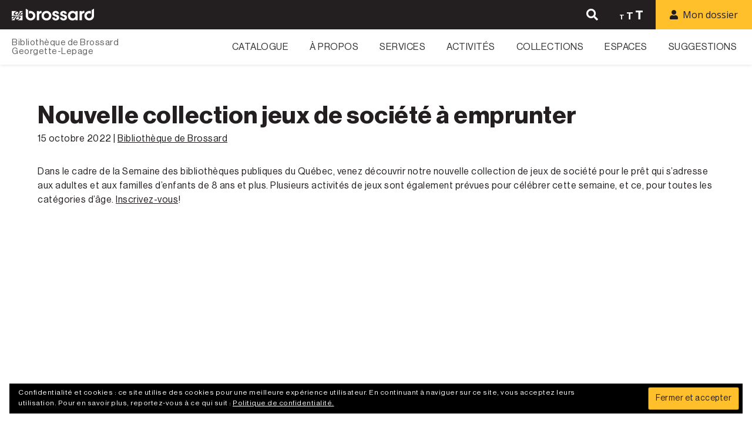

--- FILE ---
content_type: text/html; charset=UTF-8
request_url: https://biblio.brossard.ca/nouvelle-collection-jeux-de-societe-a-emprunter/
body_size: 23430
content:


<!DOCTYPE html>

<html xmlns="http://www.w3.org/1999/xhtml" lang="fr-FR">
	
        
    <head>
    	        
		    	<meta charset="UTF-8" />
		<meta name="viewport" content="width=device-width, height=device-height, initial-scale=1">
        <meta http-equiv="X-UA-Compatible" content="IE=edge">
		<link rel="profile" href="http://gmpg.org/xfn/11" /> 	
		
		<title>Nouvelle collection jeux de société à emprunter &#8211; Bibliothèque de Brossard</title>
<meta name='robots' content='max-image-preview:large' />
<!-- Jetpack Site Verification Tags -->
<meta name="google-site-verification" content="-9CRcXojx4LDpVRYyCnnoJ4UxMm1mcyf7SWJNl1GlmI" />
<link rel='dns-prefetch' href='//stats.wp.com' />
<link rel='dns-prefetch' href='//use.fontawesome.com' />
<link rel='dns-prefetch' href='//fonts.googleapis.com' />
<link rel="alternate" title="oEmbed (JSON)" type="application/json+oembed" href="https://biblio.brossard.ca/wp-json/oembed/1.0/embed?url=https%3A%2F%2Fbiblio.brossard.ca%2Fnouvelle-collection-jeux-de-societe-a-emprunter%2F" />
<link rel="alternate" title="oEmbed (XML)" type="text/xml+oembed" href="https://biblio.brossard.ca/wp-json/oembed/1.0/embed?url=https%3A%2F%2Fbiblio.brossard.ca%2Fnouvelle-collection-jeux-de-societe-a-emprunter%2F&#038;format=xml" />
		<!-- This site uses the Google Analytics by MonsterInsights plugin v9.11.1 - Using Analytics tracking - https://www.monsterinsights.com/ -->
							<script src="//www.googletagmanager.com/gtag/js?id=G-502E84RR8K"  data-cfasync="false" data-wpfc-render="false" type="text/javascript" async></script>
			<script data-cfasync="false" data-wpfc-render="false" type="text/javascript">
				var mi_version = '9.11.1';
				var mi_track_user = true;
				var mi_no_track_reason = '';
								var MonsterInsightsDefaultLocations = {"page_location":"https:\/\/biblio.brossard.ca\/nouvelle-collection-jeux-de-societe-a-emprunter\/"};
								if ( typeof MonsterInsightsPrivacyGuardFilter === 'function' ) {
					var MonsterInsightsLocations = (typeof MonsterInsightsExcludeQuery === 'object') ? MonsterInsightsPrivacyGuardFilter( MonsterInsightsExcludeQuery ) : MonsterInsightsPrivacyGuardFilter( MonsterInsightsDefaultLocations );
				} else {
					var MonsterInsightsLocations = (typeof MonsterInsightsExcludeQuery === 'object') ? MonsterInsightsExcludeQuery : MonsterInsightsDefaultLocations;
				}

								var disableStrs = [
										'ga-disable-G-502E84RR8K',
									];

				/* Function to detect opted out users */
				function __gtagTrackerIsOptedOut() {
					for (var index = 0; index < disableStrs.length; index++) {
						if (document.cookie.indexOf(disableStrs[index] + '=true') > -1) {
							return true;
						}
					}

					return false;
				}

				/* Disable tracking if the opt-out cookie exists. */
				if (__gtagTrackerIsOptedOut()) {
					for (var index = 0; index < disableStrs.length; index++) {
						window[disableStrs[index]] = true;
					}
				}

				/* Opt-out function */
				function __gtagTrackerOptout() {
					for (var index = 0; index < disableStrs.length; index++) {
						document.cookie = disableStrs[index] + '=true; expires=Thu, 31 Dec 2099 23:59:59 UTC; path=/';
						window[disableStrs[index]] = true;
					}
				}

				if ('undefined' === typeof gaOptout) {
					function gaOptout() {
						__gtagTrackerOptout();
					}
				}
								window.dataLayer = window.dataLayer || [];

				window.MonsterInsightsDualTracker = {
					helpers: {},
					trackers: {},
				};
				if (mi_track_user) {
					function __gtagDataLayer() {
						dataLayer.push(arguments);
					}

					function __gtagTracker(type, name, parameters) {
						if (!parameters) {
							parameters = {};
						}

						if (parameters.send_to) {
							__gtagDataLayer.apply(null, arguments);
							return;
						}

						if (type === 'event') {
														parameters.send_to = monsterinsights_frontend.v4_id;
							var hookName = name;
							if (typeof parameters['event_category'] !== 'undefined') {
								hookName = parameters['event_category'] + ':' + name;
							}

							if (typeof MonsterInsightsDualTracker.trackers[hookName] !== 'undefined') {
								MonsterInsightsDualTracker.trackers[hookName](parameters);
							} else {
								__gtagDataLayer('event', name, parameters);
							}
							
						} else {
							__gtagDataLayer.apply(null, arguments);
						}
					}

					__gtagTracker('js', new Date());
					__gtagTracker('set', {
						'developer_id.dZGIzZG': true,
											});
					if ( MonsterInsightsLocations.page_location ) {
						__gtagTracker('set', MonsterInsightsLocations);
					}
										__gtagTracker('config', 'G-502E84RR8K', {"forceSSL":"true"} );
										window.gtag = __gtagTracker;										(function () {
						/* https://developers.google.com/analytics/devguides/collection/analyticsjs/ */
						/* ga and __gaTracker compatibility shim. */
						var noopfn = function () {
							return null;
						};
						var newtracker = function () {
							return new Tracker();
						};
						var Tracker = function () {
							return null;
						};
						var p = Tracker.prototype;
						p.get = noopfn;
						p.set = noopfn;
						p.send = function () {
							var args = Array.prototype.slice.call(arguments);
							args.unshift('send');
							__gaTracker.apply(null, args);
						};
						var __gaTracker = function () {
							var len = arguments.length;
							if (len === 0) {
								return;
							}
							var f = arguments[len - 1];
							if (typeof f !== 'object' || f === null || typeof f.hitCallback !== 'function') {
								if ('send' === arguments[0]) {
									var hitConverted, hitObject = false, action;
									if ('event' === arguments[1]) {
										if ('undefined' !== typeof arguments[3]) {
											hitObject = {
												'eventAction': arguments[3],
												'eventCategory': arguments[2],
												'eventLabel': arguments[4],
												'value': arguments[5] ? arguments[5] : 1,
											}
										}
									}
									if ('pageview' === arguments[1]) {
										if ('undefined' !== typeof arguments[2]) {
											hitObject = {
												'eventAction': 'page_view',
												'page_path': arguments[2],
											}
										}
									}
									if (typeof arguments[2] === 'object') {
										hitObject = arguments[2];
									}
									if (typeof arguments[5] === 'object') {
										Object.assign(hitObject, arguments[5]);
									}
									if ('undefined' !== typeof arguments[1].hitType) {
										hitObject = arguments[1];
										if ('pageview' === hitObject.hitType) {
											hitObject.eventAction = 'page_view';
										}
									}
									if (hitObject) {
										action = 'timing' === arguments[1].hitType ? 'timing_complete' : hitObject.eventAction;
										hitConverted = mapArgs(hitObject);
										__gtagTracker('event', action, hitConverted);
									}
								}
								return;
							}

							function mapArgs(args) {
								var arg, hit = {};
								var gaMap = {
									'eventCategory': 'event_category',
									'eventAction': 'event_action',
									'eventLabel': 'event_label',
									'eventValue': 'event_value',
									'nonInteraction': 'non_interaction',
									'timingCategory': 'event_category',
									'timingVar': 'name',
									'timingValue': 'value',
									'timingLabel': 'event_label',
									'page': 'page_path',
									'location': 'page_location',
									'title': 'page_title',
									'referrer' : 'page_referrer',
								};
								for (arg in args) {
																		if (!(!args.hasOwnProperty(arg) || !gaMap.hasOwnProperty(arg))) {
										hit[gaMap[arg]] = args[arg];
									} else {
										hit[arg] = args[arg];
									}
								}
								return hit;
							}

							try {
								f.hitCallback();
							} catch (ex) {
							}
						};
						__gaTracker.create = newtracker;
						__gaTracker.getByName = newtracker;
						__gaTracker.getAll = function () {
							return [];
						};
						__gaTracker.remove = noopfn;
						__gaTracker.loaded = true;
						window['__gaTracker'] = __gaTracker;
					})();
									} else {
										console.log("");
					(function () {
						function __gtagTracker() {
							return null;
						}

						window['__gtagTracker'] = __gtagTracker;
						window['gtag'] = __gtagTracker;
					})();
									}
			</script>
							<!-- / Google Analytics by MonsterInsights -->
		<style type="text/css">
.powerpress_player .wp-audio-shortcode { max-width: 816px; }
</style>
<style id='wp-img-auto-sizes-contain-inline-css' type='text/css'>
img:is([sizes=auto i],[sizes^="auto," i]){contain-intrinsic-size:3000px 1500px}
/*# sourceURL=wp-img-auto-sizes-contain-inline-css */
</style>
<style id='wp-emoji-styles-inline-css' type='text/css'>

	img.wp-smiley, img.emoji {
		display: inline !important;
		border: none !important;
		box-shadow: none !important;
		height: 1em !important;
		width: 1em !important;
		margin: 0 0.07em !important;
		vertical-align: -0.1em !important;
		background: none !important;
		padding: 0 !important;
	}
/*# sourceURL=wp-emoji-styles-inline-css */
</style>
<link rel='stylesheet' id='wp-block-library-css' href='https://biblio.brossard.ca/wp-includes/css/dist/block-library/style.min.css?ver=6.9' type='text/css' media='all' />
<style id='global-styles-inline-css' type='text/css'>
:root{--wp--preset--aspect-ratio--square: 1;--wp--preset--aspect-ratio--4-3: 4/3;--wp--preset--aspect-ratio--3-4: 3/4;--wp--preset--aspect-ratio--3-2: 3/2;--wp--preset--aspect-ratio--2-3: 2/3;--wp--preset--aspect-ratio--16-9: 16/9;--wp--preset--aspect-ratio--9-16: 9/16;--wp--preset--color--black: #000000;--wp--preset--color--cyan-bluish-gray: #abb8c3;--wp--preset--color--white: #ffffff;--wp--preset--color--pale-pink: #f78da7;--wp--preset--color--vivid-red: #cf2e2e;--wp--preset--color--luminous-vivid-orange: #ff6900;--wp--preset--color--luminous-vivid-amber: #fcb900;--wp--preset--color--light-green-cyan: #7bdcb5;--wp--preset--color--vivid-green-cyan: #00d084;--wp--preset--color--pale-cyan-blue: #8ed1fc;--wp--preset--color--vivid-cyan-blue: #0693e3;--wp--preset--color--vivid-purple: #9b51e0;--wp--preset--gradient--vivid-cyan-blue-to-vivid-purple: linear-gradient(135deg,rgb(6,147,227) 0%,rgb(155,81,224) 100%);--wp--preset--gradient--light-green-cyan-to-vivid-green-cyan: linear-gradient(135deg,rgb(122,220,180) 0%,rgb(0,208,130) 100%);--wp--preset--gradient--luminous-vivid-amber-to-luminous-vivid-orange: linear-gradient(135deg,rgb(252,185,0) 0%,rgb(255,105,0) 100%);--wp--preset--gradient--luminous-vivid-orange-to-vivid-red: linear-gradient(135deg,rgb(255,105,0) 0%,rgb(207,46,46) 100%);--wp--preset--gradient--very-light-gray-to-cyan-bluish-gray: linear-gradient(135deg,rgb(238,238,238) 0%,rgb(169,184,195) 100%);--wp--preset--gradient--cool-to-warm-spectrum: linear-gradient(135deg,rgb(74,234,220) 0%,rgb(151,120,209) 20%,rgb(207,42,186) 40%,rgb(238,44,130) 60%,rgb(251,105,98) 80%,rgb(254,248,76) 100%);--wp--preset--gradient--blush-light-purple: linear-gradient(135deg,rgb(255,206,236) 0%,rgb(152,150,240) 100%);--wp--preset--gradient--blush-bordeaux: linear-gradient(135deg,rgb(254,205,165) 0%,rgb(254,45,45) 50%,rgb(107,0,62) 100%);--wp--preset--gradient--luminous-dusk: linear-gradient(135deg,rgb(255,203,112) 0%,rgb(199,81,192) 50%,rgb(65,88,208) 100%);--wp--preset--gradient--pale-ocean: linear-gradient(135deg,rgb(255,245,203) 0%,rgb(182,227,212) 50%,rgb(51,167,181) 100%);--wp--preset--gradient--electric-grass: linear-gradient(135deg,rgb(202,248,128) 0%,rgb(113,206,126) 100%);--wp--preset--gradient--midnight: linear-gradient(135deg,rgb(2,3,129) 0%,rgb(40,116,252) 100%);--wp--preset--font-size--small: 13px;--wp--preset--font-size--medium: 20px;--wp--preset--font-size--large: 36px;--wp--preset--font-size--x-large: 42px;--wp--preset--spacing--20: 0.44rem;--wp--preset--spacing--30: 0.67rem;--wp--preset--spacing--40: 1rem;--wp--preset--spacing--50: 1.5rem;--wp--preset--spacing--60: 2.25rem;--wp--preset--spacing--70: 3.38rem;--wp--preset--spacing--80: 5.06rem;--wp--preset--shadow--natural: 6px 6px 9px rgba(0, 0, 0, 0.2);--wp--preset--shadow--deep: 12px 12px 50px rgba(0, 0, 0, 0.4);--wp--preset--shadow--sharp: 6px 6px 0px rgba(0, 0, 0, 0.2);--wp--preset--shadow--outlined: 6px 6px 0px -3px rgb(255, 255, 255), 6px 6px rgb(0, 0, 0);--wp--preset--shadow--crisp: 6px 6px 0px rgb(0, 0, 0);}:where(.is-layout-flex){gap: 0.5em;}:where(.is-layout-grid){gap: 0.5em;}body .is-layout-flex{display: flex;}.is-layout-flex{flex-wrap: wrap;align-items: center;}.is-layout-flex > :is(*, div){margin: 0;}body .is-layout-grid{display: grid;}.is-layout-grid > :is(*, div){margin: 0;}:where(.wp-block-columns.is-layout-flex){gap: 2em;}:where(.wp-block-columns.is-layout-grid){gap: 2em;}:where(.wp-block-post-template.is-layout-flex){gap: 1.25em;}:where(.wp-block-post-template.is-layout-grid){gap: 1.25em;}.has-black-color{color: var(--wp--preset--color--black) !important;}.has-cyan-bluish-gray-color{color: var(--wp--preset--color--cyan-bluish-gray) !important;}.has-white-color{color: var(--wp--preset--color--white) !important;}.has-pale-pink-color{color: var(--wp--preset--color--pale-pink) !important;}.has-vivid-red-color{color: var(--wp--preset--color--vivid-red) !important;}.has-luminous-vivid-orange-color{color: var(--wp--preset--color--luminous-vivid-orange) !important;}.has-luminous-vivid-amber-color{color: var(--wp--preset--color--luminous-vivid-amber) !important;}.has-light-green-cyan-color{color: var(--wp--preset--color--light-green-cyan) !important;}.has-vivid-green-cyan-color{color: var(--wp--preset--color--vivid-green-cyan) !important;}.has-pale-cyan-blue-color{color: var(--wp--preset--color--pale-cyan-blue) !important;}.has-vivid-cyan-blue-color{color: var(--wp--preset--color--vivid-cyan-blue) !important;}.has-vivid-purple-color{color: var(--wp--preset--color--vivid-purple) !important;}.has-black-background-color{background-color: var(--wp--preset--color--black) !important;}.has-cyan-bluish-gray-background-color{background-color: var(--wp--preset--color--cyan-bluish-gray) !important;}.has-white-background-color{background-color: var(--wp--preset--color--white) !important;}.has-pale-pink-background-color{background-color: var(--wp--preset--color--pale-pink) !important;}.has-vivid-red-background-color{background-color: var(--wp--preset--color--vivid-red) !important;}.has-luminous-vivid-orange-background-color{background-color: var(--wp--preset--color--luminous-vivid-orange) !important;}.has-luminous-vivid-amber-background-color{background-color: var(--wp--preset--color--luminous-vivid-amber) !important;}.has-light-green-cyan-background-color{background-color: var(--wp--preset--color--light-green-cyan) !important;}.has-vivid-green-cyan-background-color{background-color: var(--wp--preset--color--vivid-green-cyan) !important;}.has-pale-cyan-blue-background-color{background-color: var(--wp--preset--color--pale-cyan-blue) !important;}.has-vivid-cyan-blue-background-color{background-color: var(--wp--preset--color--vivid-cyan-blue) !important;}.has-vivid-purple-background-color{background-color: var(--wp--preset--color--vivid-purple) !important;}.has-black-border-color{border-color: var(--wp--preset--color--black) !important;}.has-cyan-bluish-gray-border-color{border-color: var(--wp--preset--color--cyan-bluish-gray) !important;}.has-white-border-color{border-color: var(--wp--preset--color--white) !important;}.has-pale-pink-border-color{border-color: var(--wp--preset--color--pale-pink) !important;}.has-vivid-red-border-color{border-color: var(--wp--preset--color--vivid-red) !important;}.has-luminous-vivid-orange-border-color{border-color: var(--wp--preset--color--luminous-vivid-orange) !important;}.has-luminous-vivid-amber-border-color{border-color: var(--wp--preset--color--luminous-vivid-amber) !important;}.has-light-green-cyan-border-color{border-color: var(--wp--preset--color--light-green-cyan) !important;}.has-vivid-green-cyan-border-color{border-color: var(--wp--preset--color--vivid-green-cyan) !important;}.has-pale-cyan-blue-border-color{border-color: var(--wp--preset--color--pale-cyan-blue) !important;}.has-vivid-cyan-blue-border-color{border-color: var(--wp--preset--color--vivid-cyan-blue) !important;}.has-vivid-purple-border-color{border-color: var(--wp--preset--color--vivid-purple) !important;}.has-vivid-cyan-blue-to-vivid-purple-gradient-background{background: var(--wp--preset--gradient--vivid-cyan-blue-to-vivid-purple) !important;}.has-light-green-cyan-to-vivid-green-cyan-gradient-background{background: var(--wp--preset--gradient--light-green-cyan-to-vivid-green-cyan) !important;}.has-luminous-vivid-amber-to-luminous-vivid-orange-gradient-background{background: var(--wp--preset--gradient--luminous-vivid-amber-to-luminous-vivid-orange) !important;}.has-luminous-vivid-orange-to-vivid-red-gradient-background{background: var(--wp--preset--gradient--luminous-vivid-orange-to-vivid-red) !important;}.has-very-light-gray-to-cyan-bluish-gray-gradient-background{background: var(--wp--preset--gradient--very-light-gray-to-cyan-bluish-gray) !important;}.has-cool-to-warm-spectrum-gradient-background{background: var(--wp--preset--gradient--cool-to-warm-spectrum) !important;}.has-blush-light-purple-gradient-background{background: var(--wp--preset--gradient--blush-light-purple) !important;}.has-blush-bordeaux-gradient-background{background: var(--wp--preset--gradient--blush-bordeaux) !important;}.has-luminous-dusk-gradient-background{background: var(--wp--preset--gradient--luminous-dusk) !important;}.has-pale-ocean-gradient-background{background: var(--wp--preset--gradient--pale-ocean) !important;}.has-electric-grass-gradient-background{background: var(--wp--preset--gradient--electric-grass) !important;}.has-midnight-gradient-background{background: var(--wp--preset--gradient--midnight) !important;}.has-small-font-size{font-size: var(--wp--preset--font-size--small) !important;}.has-medium-font-size{font-size: var(--wp--preset--font-size--medium) !important;}.has-large-font-size{font-size: var(--wp--preset--font-size--large) !important;}.has-x-large-font-size{font-size: var(--wp--preset--font-size--x-large) !important;}
/*# sourceURL=global-styles-inline-css */
</style>

<style id='classic-theme-styles-inline-css' type='text/css'>
/*! This file is auto-generated */
.wp-block-button__link{color:#fff;background-color:#32373c;border-radius:9999px;box-shadow:none;text-decoration:none;padding:calc(.667em + 2px) calc(1.333em + 2px);font-size:1.125em}.wp-block-file__button{background:#32373c;color:#fff;text-decoration:none}
/*# sourceURL=/wp-includes/css/classic-themes.min.css */
</style>
<link rel='stylesheet' id='contact-form-7-css' href='https://biblio.brossard.ca/wp-content/plugins/contact-form-7/includes/css/styles.css?ver=6.1.4' type='text/css' media='all' />
<link rel='stylesheet' id='events-manager-css' href='https://biblio.brossard.ca/wp-content/plugins/events-manager/includes/css/events-manager.min.css?ver=7.2.3.1' type='text/css' media='all' />
<style id='events-manager-inline-css' type='text/css'>
body .em { --font-family : inherit; --font-weight : inherit; --font-size : 1em; --line-height : inherit; }
/*# sourceURL=events-manager-inline-css */
</style>
<link rel='stylesheet' id='events-manager-pro-css' href='https://biblio.brossard.ca/wp-content/plugins/events-manager-pro/includes/css/events-manager-pro.css?ver=3.7.2.3' type='text/css' media='all' />
<link rel='stylesheet' id='wpos-slick-style-css' href='https://biblio.brossard.ca/wp-content/plugins/timeline-and-history-slider/assets/css/slick.css?ver=2.4.3' type='text/css' media='all' />
<link rel='stylesheet' id='tahs-public-style-css' href='https://biblio.brossard.ca/wp-content/plugins/timeline-and-history-slider/assets/css/slick-slider-style.css?ver=2.4.3' type='text/css' media='all' />
<link rel='stylesheet' id='megamenu-css' href='https://biblio.brossard.ca/wp-content/uploads/maxmegamenu/style.css?ver=3b2960' type='text/css' media='all' />
<link rel='stylesheet' id='dashicons-css' href='https://biblio.brossard.ca/wp-includes/css/dashicons.min.css?ver=6.9' type='text/css' media='all' />
<link rel='stylesheet' id='bento-theme-styles-css' href='https://biblio.brossard.ca/wp-content/themes/bento/style.css?ver=6.9' type='text/css' media='all' />
<style id='bento-theme-styles-inline-css' type='text/css'>

		.logo {
			padding: 30px 0;
			padding: 3rem 0;
		}
	
		@media screen and (min-width: 64em) {
			.bnt-container {
				max-width: 1080px;
				max-width: 108rem;
			}
		}
		@media screen and (min-width: 74.25em) {
			.bnt-container {
				padding: 0;
			}
		}
		@media screen and (min-width: 120em) {
			.bnt-container {
				max-width: 1440px;
				max-width: 144rem;
			}
		}
	
		body {
			font-family: Open Sans, Arial, sans-serif;
			font-size: 16px;
			font-size: 1.6em;
		}
		.site-content h1, 
		.site-content h2, 
		.site-content h3, 
		.site-content h4, 
		.site-content h5, 
		.site-content h6,
		.post-header-title h1 {
			font-family: Open Sans, Arial, sans-serif;
		}
		#nav-primary {
			font-family: Montserrat, Arial, sans-serif;
		}
		.primary-menu > li > a,
		.primary-menu > li > a:after {
			font-size: 16px;
			font-size: 1.6rem;
		}
	
		.site-header,
		.header-default .site-header.fixed-header,
		.header-centered .site-header.fixed-header,
		.header-side .site-wrapper {
			background: #ffffff;
		}
		.primary-menu > li > .sub-menu {
			border-top-color: #ffffff;
		}
		.primary-menu > li > a,
		#nav-mobile li a,
		.mobile-menu-trigger,
		.mobile-menu-close,
		.ham-menu-close {
			color: #333333;
		}
		.primary-menu > li > a:hover,
		.primary-menu > li.current-menu-item > a,
		.primary-menu > li.current-menu-ancestor > a {
			color: #00B285;
		}
		.primary-menu .sub-menu li,
		#nav-mobile {
			background-color: #dddddd;
		}
		.primary-menu .sub-menu li a:hover,
		.primary-menu .sub-menu .current-menu-item:not(.current-menu-ancestor) > a,
		#nav-mobile li a:hover,
		#nav-mobile .current-menu-item:not(.current-menu-ancestor) > a {
			background-color: #cccccc;
		}
		.primary-menu .sub-menu,
		.primary-menu .sub-menu li,
		#nav-mobile li a,
		#nav-mobile .primary-mobile-menu > li:first-child > a {
			border-color: #cccccc;
		}
		.primary-menu .sub-menu li a {
			color: #333333; 
		}
		.primary-menu .sub-menu li:hover > a {
			color: #333333; 
		}
		#nav-mobile {
			background-color: #dddddd;
		}
		#nav-mobile li a,
		.mobile-menu-trigger,
		.mobile-menu-close {
			color: #333333;
		}
		#nav-mobile li a:hover,
		#nav-mobile .current-menu-item:not(.current-menu-ancestor) > a {
			background-color: #cccccc;
		}
		#nav-mobile li a,
		#nav-mobile .primary-mobile-menu > li:first-child > a {
			border-color: #cccccc;	
		}
		#nav-mobile li a:hover,
		.mobile-menu-trigger-container:hover,
		.mobile-menu-close:hover {
			color: #333333;
		}
	
		.site-content {
			background-color: #ffffff;
		}
		.site-content h1, 
		.site-content h2, 
		.site-content h3, 
		.site-content h4, 
		.site-content h5, 
		.site-content h6 {
			color: #333333;
		}
		.products .product a h3,
		.masonry-item-box a h2 {
			color: inherit;	
		}
		.site-content {
			color: #333333;
		}
		.site-content a:not(.masonry-item-link) {
			color: #333333;
		}
		.site-content a:not(.page-numbers) {
			color: #333333;
		}
		.site-content a:not(.ajax-load-more) {
			color: #333333;
		}
		.site-content a:not(.remove) {
			color: #333333;
		}
		.site-content a:not(.button) {
			color: #333333;
		}
		.page-links a .page-link-text:not(:hover) {
			color: #00B285;
		}
		label,
		.wp-caption-text,
		.post-date-blog,
		.entry-footer, 
		.archive-header .archive-description, 
		.comment-meta,
		.comment-notes,
		.project-types,
		.widget_archive li,
		.widget_categories li,
		.widget .post-date,
		.widget_calendar table caption,
		.widget_calendar table th,
		.widget_recent_comments .recentcomments,
		.product .price del,
		.widget del,
		.widget del .amount,
		.product_list_widget a.remove,
		.product_list_widget .quantity,
		.product-categories .count,
		.product_meta,
		.shop_table td.product-remove a,
		.woocommerce-checkout .payment_methods .wc_payment_method .payment_box {
			color: #999999;
		}
		hr,
		.entry-content table,
		.entry-content td,
		.entry-content th,
		.separator-line,
		.comment .comment .comment-nested,
		.comment-respond,
		.sidebar .widget_recent_entries ul li,
		.sidebar .widget_recent_comments ul li,
		.sidebar .widget_categories ul li,
		.sidebar .widget_archive ul li,
		.sidebar .widget_product_categories ul li,
		.woocommerce .site-footer .widget-woo .product_list_widget li,
		.woocommerce .site-footer .widget-woo .cart_list li:last-child,
		.woocommerce-tabs .tabs,
		.woocommerce-tabs .tabs li.active,
		.cart_item,
		.cart_totals .cart-subtotal,
		.cart_totals .order-total,
		.woocommerce-checkout-review-order table tfoot,
		.woocommerce-checkout-review-order table tfoot .order-total,
		.woocommerce-checkout-review-order table tfoot .shipping {
			border-color: #dddddd;	
		}
		input[type="text"], 
		input[type="password"], 
		input[type="email"], 
		input[type="number"], 
		input[type="tel"], 
		input[type="search"], 
		textarea, 
		select, 
		.select2-container {
			background-color: #e4e4e4;
			color: #333333;
		}
		::-webkit-input-placeholder { 
			color: #aaaaaa; 
		}
		::-moz-placeholder { 
			color: #aaaaaa; 
		}
		:-ms-input-placeholder { 
			color: #aaaaaa; 
		}
		input:-moz-placeholder { 
			color: #aaaaaa; 
		}
		.pagination a.page-numbers:hover,
		.woocommerce-pagination a.page-numbers:hover,
		.site-content a.ajax-load-more:hover,
		.page-links a .page-link-text:hover,
		.widget_price_filter .ui-slider .ui-slider-range, 
		.widget_price_filter .ui-slider .ui-slider-handle,
		input[type="submit"],
		.site-content .button,
		.widget_price_filter .ui-slider .ui-slider-range, 
		.widget_price_filter .ui-slider .ui-slider-handle {
			background-color: #00b285;	
		}
		.pagination a.page-numbers:hover,
		.woocommerce-pagination a.page-numbers:hover,
		.site-content a.ajax-load-more:hover,
		.page-links a .page-link-text:hover {
			border-color: #00b285;
		}
		.page-links a .page-link-text:not(:hover),
		.pagination a, 
		.woocommerce-pagination a,
		.site-content a.ajax-load-more {
			color: #00b285;
		}
		input[type="submit"]:hover,
		.site-content .button:hover {
			background-color: #00906c;
		}
		input[type="submit"],
		.site-content .button,
		.site-content a.button,
		.pagination a.page-numbers:hover,
		.woocommerce-pagination a.page-numbers:hover,
		.site-content a.ajax-load-more:hover,
		.page-links a .page-link-text:hover {
			color: #ffffff;	
		}
		input[type="submit"]:hover,
		.site-content .button:hover {
			color: #ffffff;
		}
		.shop_table .actions .button,
		.shipping-calculator-form .button,
		.checkout_coupon .button,
		.widget_shopping_cart .button:first-child,
		.price_slider_amount .button {
			background-color: #999999;
		}
		.shop_table .actions .button:hover,
		.shipping-calculator-form .button:hover,
		.checkout_coupon .button:hover,
		.widget_shopping_cart .button:first-child:hover,
		.price_slider_amount .button:hover {
			background-color: #777777;
		}
		.shop_table .actions .button,
		.shipping-calculator-form .button,
		.checkout_coupon .button,
		.widget_shopping_cart .button:first-child,
		.price_slider_amount .button {
			color: #ffffff;
		}
		.shop_table .actions .button:hover,
		.shipping-calculator-form .button:hover,
		.checkout_coupon .button:hover,
		.widget_shopping_cart .button:first-child:hover,
		.price_slider_amount .button:hover {
			color: #ffffff;
		}
	
		.sidebar-footer {
			background-color: #ffffff;
		}
		.site-footer {
			color: #000000;
		}
		.site-footer a {
			color: #000000;
		}
		.site-footer label, 
		.site-footer .post-date-blog, 
		.site-footer .entry-footer, 
		.site-footer .comment-meta, 
		.site-footer .comment-notes, 
		.site-footer .widget_archive li, 
		.site-footer .widget_categories li, 
		.site-footer .widget .post-date, 
		.site-footer .widget_calendar table caption, 
		.site-footer .widget_calendar table th, 
		.site-footer .widget_recent_comments .recentcomments {
			color: #aaaaaa;
		}
		.sidebar-footer .widget_recent_entries ul li, 
		.sidebar-footer .widget_recent_comments ul li, 
		.sidebar-footer .widget_categories ul li, 
		.sidebar-footer .widget_archive ul li {
			border-color: #999999;
		}
		.bottom-footer {
			background-color: #666666;
			color: #cccccc;
		}
		.bottom-footer a {
			color: #ffffff;
		}
	
		.home.blog .post-header-title h1 {
			color: #ffffff;
		}
		.home.blog .post-header-subtitle {
			color: #cccccc;
		}
	

			.post-header-title h1,
			.entry-header h1 { 
				color: ; 
			}
			.post-header-subtitle {
				color: #999999;
			}
			.site-content {
				background-color: ;
			}
		
/*# sourceURL=bento-theme-styles-inline-css */
</style>
<link rel='stylesheet' id='child-style-css' href='https://biblio.brossard.ca/wp-content/themes/bento-child/style.css?ver=1.0.0' type='text/css' media='all' />
<link rel='stylesheet' id='neue-haas-grotesk-css' href='https://biblio.brossard.ca/wp-content/themes/bento-child/css/fonts/neue-haas-grotesk/stylesheet.css?ver=0.1' type='text/css' media='all' />
<link rel='stylesheet' id='font-awesome-css' href='https://use.fontawesome.com/releases/v5.0.13/css/all.css' type='text/css' media='all' />
<link rel='stylesheet' id='google-fonts-css' href='https://fonts.googleapis.com/css?family=Open+Sans%3A400%2C700%2C400italic%7COpen+Sans%3A400%2C700%2C400italic%7CMontserrat%3A400%2C700&#038;subset=cyrillic%2Clatin%2Clatin-ext%2Cgreek-ext' type='text/css' media='all' />
<link rel='stylesheet' id='recent-posts-widget-with-thumbnails-public-style-css' href='https://biblio.brossard.ca/wp-content/plugins/recent-posts-widget-with-thumbnails/public.css?ver=7.1.1' type='text/css' media='all' />
<link rel='stylesheet' id='cf7cf-style-css' href='https://biblio.brossard.ca/wp-content/plugins/cf7-conditional-fields/style.css?ver=2.6.7' type='text/css' media='all' />
<link rel='stylesheet' id='__EPYT__style-css' href='https://biblio.brossard.ca/wp-content/plugins/youtube-embed-plus/styles/ytprefs.min.css?ver=14.2.4' type='text/css' media='all' />
<style id='__EPYT__style-inline-css' type='text/css'>

                .epyt-gallery-thumb {
                        width: 20%;
                }
                
                         @media (min-width:0px) and (max-width: 767px) {
                            .epyt-gallery-rowbreak {
                                display: none;
                            }
                            .epyt-gallery-allthumbs[class*="epyt-cols"] .epyt-gallery-thumb {
                                width: 100% !important;
                            }
                          }
/*# sourceURL=__EPYT__style-inline-css */
</style>
<link rel='stylesheet' id='timed-content-css-css' href='https://biblio.brossard.ca/wp-content/plugins/timed-content/css/timed-content.css?ver=2.97' type='text/css' media='all' />
<!--n2css--><!--n2js--><script type="text/javascript" src="https://biblio.brossard.ca/wp-content/plugins/google-analytics-for-wordpress/assets/js/frontend-gtag.min.js?ver=9.11.1" id="monsterinsights-frontend-script-js" async="async" data-wp-strategy="async"></script>
<script data-cfasync="false" data-wpfc-render="false" type="text/javascript" id='monsterinsights-frontend-script-js-extra'>/* <![CDATA[ */
var monsterinsights_frontend = {"js_events_tracking":"true","download_extensions":"doc,pdf,ppt,zip,xls,docx,pptx,xlsx","inbound_paths":"[]","home_url":"https:\/\/biblio.brossard.ca","hash_tracking":"false","v4_id":"G-502E84RR8K"};/* ]]> */
</script>
<script type="text/javascript" src="https://biblio.brossard.ca/wp-includes/js/jquery/jquery.min.js?ver=3.7.1" id="jquery-core-js"></script>
<script type="text/javascript" src="https://biblio.brossard.ca/wp-includes/js/jquery/jquery-migrate.min.js?ver=3.4.1" id="jquery-migrate-js"></script>
<script type="text/javascript" src="https://biblio.brossard.ca/wp-includes/js/jquery/ui/core.min.js?ver=1.13.3" id="jquery-ui-core-js"></script>
<script type="text/javascript" src="https://biblio.brossard.ca/wp-includes/js/jquery/ui/mouse.min.js?ver=1.13.3" id="jquery-ui-mouse-js"></script>
<script type="text/javascript" src="https://biblio.brossard.ca/wp-includes/js/jquery/ui/sortable.min.js?ver=1.13.3" id="jquery-ui-sortable-js"></script>
<script type="text/javascript" src="https://biblio.brossard.ca/wp-includes/js/jquery/ui/datepicker.min.js?ver=1.13.3" id="jquery-ui-datepicker-js"></script>
<script type="text/javascript" id="jquery-ui-datepicker-js-after">
/* <![CDATA[ */
jQuery(function(jQuery){jQuery.datepicker.setDefaults({"closeText":"Fermer","currentText":"Aujourd\u2019hui","monthNames":["janvier","f\u00e9vrier","mars","avril","mai","juin","juillet","ao\u00fbt","septembre","octobre","novembre","d\u00e9cembre"],"monthNamesShort":["Jan","F\u00e9v","Mar","Avr","Mai","Juin","Juil","Ao\u00fbt","Sep","Oct","Nov","D\u00e9c"],"nextText":"Suivant","prevText":"Pr\u00e9c\u00e9dent","dayNames":["dimanche","lundi","mardi","mercredi","jeudi","vendredi","samedi"],"dayNamesShort":["dim","lun","mar","mer","jeu","ven","sam"],"dayNamesMin":["D","L","M","M","J","V","S"],"dateFormat":"d MM yy","firstDay":0,"isRTL":false});});
//# sourceURL=jquery-ui-datepicker-js-after
/* ]]> */
</script>
<script type="text/javascript" src="https://biblio.brossard.ca/wp-includes/js/jquery/ui/resizable.min.js?ver=1.13.3" id="jquery-ui-resizable-js"></script>
<script type="text/javascript" src="https://biblio.brossard.ca/wp-includes/js/jquery/ui/draggable.min.js?ver=1.13.3" id="jquery-ui-draggable-js"></script>
<script type="text/javascript" src="https://biblio.brossard.ca/wp-includes/js/jquery/ui/controlgroup.min.js?ver=1.13.3" id="jquery-ui-controlgroup-js"></script>
<script type="text/javascript" src="https://biblio.brossard.ca/wp-includes/js/jquery/ui/checkboxradio.min.js?ver=1.13.3" id="jquery-ui-checkboxradio-js"></script>
<script type="text/javascript" src="https://biblio.brossard.ca/wp-includes/js/jquery/ui/button.min.js?ver=1.13.3" id="jquery-ui-button-js"></script>
<script type="text/javascript" src="https://biblio.brossard.ca/wp-includes/js/jquery/ui/dialog.min.js?ver=1.13.3" id="jquery-ui-dialog-js"></script>
<script type="text/javascript" id="events-manager-js-extra">
/* <![CDATA[ */
var EM = {"ajaxurl":"https://biblio.brossard.ca/wp-admin/admin-ajax.php","locationajaxurl":"https://biblio.brossard.ca/wp-admin/admin-ajax.php?action=locations_search","firstDay":"0","locale":"fr","dateFormat":"yy-mm-dd","ui_css":"https://biblio.brossard.ca/wp-content/plugins/events-manager/includes/css/jquery-ui/build.min.css","show24hours":"1","is_ssl":"1","autocomplete_limit":"10","calendar":{"breakpoints":{"small":560,"medium":908,"large":false},"month_format":"F Y"},"phone":"","datepicker":{"format":"d/m/Y","locale":"fr"},"search":{"breakpoints":{"small":650,"medium":850,"full":false}},"url":"https://biblio.brossard.ca/wp-content/plugins/events-manager","assets":{"input.em-uploader":{"js":{"em-uploader":{"url":"https://biblio.brossard.ca/wp-content/plugins/events-manager/includes/js/em-uploader.js?v=7.2.3.1","event":"em_uploader_ready"}}},".em-event-editor":{"js":{"event-editor":{"url":"https://biblio.brossard.ca/wp-content/plugins/events-manager/includes/js/events-manager-event-editor.js?v=7.2.3.1","event":"em_event_editor_ready"}},"css":{"event-editor":"https://biblio.brossard.ca/wp-content/plugins/events-manager/includes/css/events-manager-event-editor.min.css?v=7.2.3.1"}},".em-recurrence-sets, .em-timezone":{"js":{"luxon":{"url":"luxon/luxon.js?v=7.2.3.1","event":"em_luxon_ready"}}},".em-booking-form, #em-booking-form, .em-booking-recurring, .em-event-booking-form":{"js":{"em-bookings":{"url":"https://biblio.brossard.ca/wp-content/plugins/events-manager/includes/js/bookingsform.js?v=7.2.3.1","event":"em_booking_form_js_loaded"},"em-coupons":{"url":"https://biblio.brossard.ca/wp-content/plugins/events-manager-pro/add-ons/coupons/coupons.js?v=3.7.2.3","requires":"em-bookings"}},"css":{"em-coupons":"https://biblio.brossard.ca/wp-content/plugins/events-manager-pro/add-ons/coupons/coupons.min.css?v=3.7.2.3"}},"#em-opt-archetypes":{"js":{"archetypes":"https://biblio.brossard.ca/wp-content/plugins/events-manager/includes/js/admin-archetype-editor.js?v=7.2.3.1","archetypes_ms":"https://biblio.brossard.ca/wp-content/plugins/events-manager/includes/js/admin-archetypes.js?v=7.2.3.1","qs":"qs/qs.js?v=7.2.3.1"}},".em-cart-coupons-form":{"js":{"em-coupons-cart":{"url":"https://biblio.brossard.ca/wp-content/plugins/events-manager-pro/add-ons/coupons/coupons-cart.js?v=3.7.2.3","event":"em_timepicker_ready"}},"css":{"em-coupons":"https://biblio.brossard.ca/wp-content/plugins/events-manager-pro/add-ons/coupons/coupons.min.css?v=3.7.2.3"}}},"cached":"","bookingInProgress":"Veuillez patienter pendant que la r\u00e9servation est soumise.","tickets_save":"Enregistrer le billet","bookingajaxurl":"https://biblio.brossard.ca/wp-admin/admin-ajax.php","bookings_export_save":"Exporter les r\u00e9servations","bookings_settings_save":"Enregistrer","booking_delete":"Confirmez-vous vouloir le supprimer\u00a0?","booking_offset":"30","bookings":{"submit_button":{"text":{"default":"Inscription \u00bb","free":"Inscription \u00bb","payment":"Inscription \u00bb","processing":"Inscription en cours..."}},"update_listener":""},"bb_full":"Complet.","bb_book":"Inscrivez-vous maintenant.","bb_booking":"Inscription en cours...","bb_booked":"Inscription transmise.","bb_error":"Erreur dans le processus d'inscription. R\u00e9essayez.","bb_cancel":"Annuler.","bb_canceling":"Annulation en cours...","bb_cancelled":"Annul\u00e9.","bb_cancel_error":"Erreur dans le processus d'annulation. R\u00e9essayez.","event_cancellations":{"warning":"Si vous choisissez d\u2019annuler votre \u00e9v\u00e8nement, apr\u00e8s l\u2019avoir enregistr\u00e9, aucune autre r\u00e9servation ne sera possible pour cet \u00e9v\u00e8nement.\\n\\nEn outre, les \u00e9v\u00e8nements suivants se produiront\u00a0:\\n\\n- Les r\u00e9servations seront automatiquement annul\u00e9es. Les e-mails d\u2019annulation de r\u00e9servation ne seront pas envoy\u00e9s.\\n- Toutes les r\u00e9servations confirm\u00e9es et en attente recevront par e-mail une notification g\u00e9n\u00e9rale d\u2019annulation de l\u2019\u00e9v\u00e8nement."},"txt_search":"Rechercher","txt_searching":"Recherche en cours\u2026","txt_loading":"Chargement en cours\u2026","cache":"","api_nonce":"14fa759a68"};
//# sourceURL=events-manager-js-extra
/* ]]> */
</script>
<script type="text/javascript" src="https://biblio.brossard.ca/wp-content/plugins/events-manager/includes/js/events-manager.js?ver=7.2.3.1" id="events-manager-js"></script>
<script type="text/javascript" src="https://biblio.brossard.ca/wp-content/plugins/events-manager/includes/external/flatpickr/l10n/fr.js?ver=7.2.3.1" id="em-flatpickr-localization-js"></script>
<script type="text/javascript" src="https://biblio.brossard.ca/wp-content/plugins/events-manager-pro/includes/js/events-manager-pro.js?ver=3.7.2.3" id="events-manager-pro-js"></script>
<script type="text/javascript" id="__ytprefs__-js-extra">
/* <![CDATA[ */
var _EPYT_ = {"ajaxurl":"https://biblio.brossard.ca/wp-admin/admin-ajax.php","security":"acada290f3","gallery_scrolloffset":"20","eppathtoscripts":"https://biblio.brossard.ca/wp-content/plugins/youtube-embed-plus/scripts/","eppath":"https://biblio.brossard.ca/wp-content/plugins/youtube-embed-plus/","epresponsiveselector":"[\"iframe.__youtube_prefs__\"]","epdovol":"1","version":"14.2.4","evselector":"iframe.__youtube_prefs__[src], iframe[src*=\"youtube.com/embed/\"], iframe[src*=\"youtube-nocookie.com/embed/\"]","ajax_compat":"","maxres_facade":"eager","ytapi_load":"light","pause_others":"","stopMobileBuffer":"1","facade_mode":"","not_live_on_channel":""};
//# sourceURL=__ytprefs__-js-extra
/* ]]> */
</script>
<script type="text/javascript" src="https://biblio.brossard.ca/wp-content/plugins/youtube-embed-plus/scripts/ytprefs.min.js?ver=14.2.4" id="__ytprefs__-js"></script>
<script type="text/javascript" src="https://biblio.brossard.ca/wp-content/plugins/timed-content/js/timed-content.js?ver=2.97" id="timed-content_js-js"></script>
<link rel="https://api.w.org/" href="https://biblio.brossard.ca/wp-json/" /><link rel="alternate" title="JSON" type="application/json" href="https://biblio.brossard.ca/wp-json/wp/v2/posts/25327" /><link rel="EditURI" type="application/rsd+xml" title="RSD" href="https://biblio.brossard.ca/xmlrpc.php?rsd" />
<meta name="generator" content="WordPress 6.9" />
<link rel="canonical" href="https://biblio.brossard.ca/nouvelle-collection-jeux-de-societe-a-emprunter/" />
<link rel='shortlink' href='https://biblio.brossard.ca/?p=25327' />
            <script type="text/javascript"><!--
                                function powerpress_pinw(pinw_url){window.open(pinw_url, 'PowerPressPlayer','toolbar=0,status=0,resizable=1,width=460,height=320');	return false;}
                //-->

                // tabnab protection
                window.addEventListener('load', function () {
                    // make all links have rel="noopener noreferrer"
                    document.querySelectorAll('a[target="_blank"]').forEach(link => {
                        link.setAttribute('rel', 'noopener noreferrer');
                    });
                });
            </script>
            

<!-- This site is optimized with the Schema plugin v1.7.9.6 - https://schema.press -->
<script type="application/ld+json">{"@context":"https:\/\/schema.org\/","@type":"BlogPosting","mainEntityOfPage":{"@type":"WebPage","@id":"https:\/\/biblio.brossard.ca\/nouvelle-collection-jeux-de-societe-a-emprunter\/"},"url":"https:\/\/biblio.brossard.ca\/nouvelle-collection-jeux-de-societe-a-emprunter\/","headline":"Nouvelle collection jeux de société à emprunter","datePublished":"2022-10-15T00:00:40-04:00","dateModified":"2022-10-03T10:52:15-04:00","publisher":{"@type":"Organization","@id":"https:\/\/biblio.brossard.ca\/#organization","name":"Bibliothèque de Brossard","logo":{"@type":"ImageObject","url":"","width":600,"height":60}},"articleSection":"Nouvelles","description":"Dans le cadre de la Semaine des bibliothèques publiques du Québec, venez découvrir notre nouvelle collection de jeux de société pour le prêt qui s’adresse aux adultes et aux familles d’enfants de 8 ans et plus. Plusieurs activités de jeux sont également prévues pour célébrer cette semaine, et ce,","author":{"@type":"Person","name":"Bibliothèque de Brossard","url":"https:\/\/biblio.brossard.ca\/author\/bibliothequebrossard-ca\/","image":{"@type":"ImageObject","url":"https:\/\/secure.gravatar.com\/avatar\/954989f3522214e65446ad6dcdfc985cf947ded0ec2c1f6c0649514d6aeb1c7a?s=96&d=mm&r=g","height":96,"width":96}}}</script>


	<style id="zeno-font-resizer" type="text/css">
		p.zeno_font_resizer .screen-reader-text {
			border: 0;
			clip: rect(1px, 1px, 1px, 1px);
			clip-path: inset(50%);
			height: 1px;
			margin: -1px;
			overflow: hidden;
			padding: 0;
			position: absolute;
			width: 1px;
			word-wrap: normal !important;
		}
	</style>
		<style>img#wpstats{display:none}</style>
				<style type="text/css">
			div.em-payment-gateway-form .em-anet-card-container {
				display: grid;
				grid-template-columns: auto 150px 60px;
				grid-gap: 10px;
			}
			div.em-payment-gateway-form .em-anet-card-container .has-error, div.em-payment-gateway-form input[type="text"].em-anet-cc-name.has-error {
				border: 1px solid red !important;
			}
			div.em-payment-gateway-form .em-anet-card-container label {
				font-size: 14px !important;
				line-height: 14px !important;
				padding: 0 !important;
				margin: 0 !important;
				margin-bottom: 3px !important;
			}
			@media only screen and (max-width: 600px) {
				div.em-payment-gateway-form .em-anet-card-container {
					display: grid;
					grid-template-columns: 2fr 1fr;
				}
				div.em-payment-gateway-form .em-anet-card-container > div:first-child {
					width: 100%;
					grid-column: 1 / -1;
				}
			}
		</style>
				<style type="text/css">
			div.em-payment-gateway-form .em-pp-card-container {
				display: grid;
				grid-template-columns: 4fr 1fr 1fr;
				grid-gap: 10px;
			}
			div.em-payment-gateway-form .em-pp-card-container > div:first-child {
				grid-column: 1/4;
			}
			div.em-payment-gateway-form .em-pp-card-container .has-error, div.em-payment-gateway-form input[type="text"].em-pp-cc-name.has-error {
				border: 1px solid red !important;
			}
			div.em-payment-gateway-form .em-pp-card-container label {
				font-size: 14px !important;
				line-height: 14px !important;
				padding: 0 !important;
				margin: 0 !important;
				margin-bottom: 3px !important;
			}
			div.em-payment-gateway-form .em-pp-card-field > div {
				width: 100%;
				padding: 12px;
				border: 1px solid #ccc;
				border-radius: 4px;
				margin-top: 6px;
				margin-bottom: 10px;
				height:40px;
				font-family:helvetica, tahoma, calibri, sans-serif;
				background: var(--background-color-inputs) !important
			}
		</style>
		<style type="text/css" id="custom-background-css">
body.custom-background { background-color: #ffffff; }
</style>
	<style type="text/css">/** Mega Menu CSS: fs **/</style>

<meta name="description" content="Bibliothèque de Brossard - Georgette-Lepage - Nouvelle collection jeux de société à emprunter / Bibliothèque de Brossard" />
		
		<script type="text/javascript">
		function toggleMenu(objID) {
		if (!document.getElementById) return;
		var ob = document.getElementById(objID).style;
		ob.display = (ob.display == 'block')?'none': 'block';
		}
		</script>

		<script>
		function myFunction() {
		document.getElementById("myDropdown").classList.toggle("show");
		}
		function filterFunction() {
		var input, filter, ul, li, a, i;
		input = document.getElementById("myInput");
		filter = input.value.toUpperCase();
		div = document.getElementById("myDropdown");
		a = div.getElementsByTagName("a");
		for (i = 0; i < a.length; i++) {
		txtValue = a[i].textContent || a[i].innerText;
		if (txtValue.toUpperCase().indexOf(filter) > -1) {
		a[i].style.display = "";
		} else {
		a[i].style.display = "none";
		}
		}
		}
		</script>
		<link href="https://fonts.cdnfonts.com/css/kalam" rel="stylesheet">
		<link href="https://fonts.cdnfonts.com/css/brotherhood-3" rel="stylesheet">

    <link rel='stylesheet' id='eu-cookie-law-style-css' href='https://biblio.brossard.ca/wp-content/plugins/jetpack/modules/widgets/eu-cookie-law/style.css?ver=15.4' type='text/css' media='all' />
</head>

        
    <body class="wp-singular post-template-default single single-post postid-25327 single-format-standard custom-background wp-theme-bento wp-child-theme-bento-child mega-menu-primary-menu no-sidebar header-default">
	
		         				
		<div class="site-wrapper clear">

			<header class="site-header no-fixed-header">
				
            	<div id="barre-haut">

					<a href="https://www.brossard.ca/" target="_blank"><img class="logo-brossard-blanc" src="https://biblio.brossard.ca/wp-content/uploads/accueil/logo_brossard_blanc.png" alt="Ville de Brossard" title="Ville de Brossard"></a>

					<a class="mon-dossier" href="https://catalogue.brossard.ca/iguana/www.main.cls?surl=useractivities" target="_blank"><div class="bouton-mon-dossier"><i class="fas fa-user"></i>&nbsp;&nbsp;Mon dossier</div>
					</a>
                	
					
	<div class="zeno_font_resizer_container">
		<p class="zeno_font_resizer" style="text-align: center; font-weight: bold;">
			<span>
				<a href="#" class="zeno_font_resizer_minus" title="Decrease font size" style="font-size: 0.7em;">T<span class="screen-reader-text"> Decrease font size.</span></a>
				<a href="#" class="zeno_font_resizer_reset" title="Reset font size">T<span class="screen-reader-text"> Reset font size.</span></a>
				<a href="#" class="zeno_font_resizer_add" title="Increase font size" style="font-size: 1.3em;">T<span class="screen-reader-text"> Increase font size.</span></a>
			</span>
			<input type="hidden" id="zeno_font_resizer_value" value="ownelement" />
			<input type="hidden" id="zeno_font_resizer_ownelement" value="div.content" />
			<input type="hidden" id="zeno_font_resizer_resizeMax" value="24" />
			<input type="hidden" id="zeno_font_resizer_resizeMin" value="10" />
			<input type="hidden" id="zeno_font_resizer_resizeSteps" value="1.6" />
			<input type="hidden" id="zeno_font_resizer_cookieTime" value="31" />
		</p>
	</div>
						
					<div class="dropdown">
					<button onclick="myFunction()" class="dropbtn" aria-label="Bouton recherche"><i class="fas fa-search" style="font-size: 20px;"></i></button>
					<form role="search" method="get" id="searchform" class="search-form" action="https://biblio.brossard.ca/">
					<div id="myDropdown" class="dropdown-content search-form-wrap">
					<input title="Boîte de recherche du site" type="text" value="" name="s" id="myInput" onkeyup="filterFunction()" class="search-form-input" placeholder="Saisissez les termes de votre recherche." />
					<input title="Bouton pour lancer la recherche" type="submit" id="searchsubmit" class="button submit-button" value="&#xf179;" />
					</div>
					</form>
					</div>

            	</div>
				
            	<div class="bnt-container">
            		
                	<div class="logo clear">
                	<a href="https://biblio.brossard.ca/" class="logo-default-link">Bibliothèque de Brossard<br />Georgette-Lepage</a>
                	</div>
                    
                    		<div class="header-menu clear">
            <div id="nav-primary" class="nav">
                <nav>
                    <div id="mega-menu-wrap-primary-menu" class="mega-menu-wrap"><div class="mega-menu-toggle"><div class="mega-toggle-blocks-left"></div><div class="mega-toggle-blocks-center"></div><div class="mega-toggle-blocks-right"><div class='mega-toggle-block mega-menu-toggle-animated-block mega-toggle-block-0' id='mega-toggle-block-0'><button aria-label="" class="mega-toggle-animated mega-toggle-animated-slider" type="button" aria-expanded="false">
                  <span class="mega-toggle-animated-box">
                    <span class="mega-toggle-animated-inner"></span>
                  </span>
                </button></div></div></div><ul id="mega-menu-primary-menu" class="mega-menu max-mega-menu mega-menu-horizontal mega-no-js" data-event="hover_intent" data-effect="fade_up" data-effect-speed="200" data-effect-mobile="disabled" data-effect-speed-mobile="0" data-mobile-force-width="body" data-second-click="close" data-document-click="collapse" data-vertical-behaviour="accordion" data-breakpoint="768" data-unbind="true" data-mobile-state="collapse_all" data-mobile-direction="vertical" data-hover-intent-timeout="300" data-hover-intent-interval="100"><li class="mega-menu-item mega-menu-item-type-custom mega-menu-item-object-custom mega-menu-item-has-children mega-align-bottom-left mega-menu-flyout mega-menu-item-17053" id="mega-menu-item-17053"><a target="_blank" class="mega-menu-link" href="https://catalogue.brossard.ca/iguana/www.main.cls" aria-expanded="false" tabindex="0">Catalogue<span class="mega-indicator" aria-hidden="true"></span></a>
<ul class="mega-sub-menu">
<li class="mega-menu-item mega-menu-item-type-custom mega-menu-item-object-custom mega-menu-item-20712" id="mega-menu-item-20712"><a target="_blank" class="mega-menu-link" href="https://catalogue.brossard.ca/iguana/www.main.cls">Recherche simple</a></li><li class="mega-menu-item mega-menu-item-type-custom mega-menu-item-object-custom mega-menu-item-20713" id="mega-menu-item-20713"><a target="_blank" class="mega-menu-link" href="https://catalogue.brossard.ca/iguana/www.main.cls?sUrl=search#mode=expert">Recherche avancée</a></li><li class="mega-menu-item mega-menu-item-type-custom mega-menu-item-object-custom mega-menu-item-21128" id="mega-menu-item-21128"><a target="_blank" class="mega-menu-link" href="https://catalogue.brossard.ca/iguana/www.main.cls?surl=documents_populaires">Documents populaires</a></li><li class="mega-menu-item mega-menu-item-type-custom mega-menu-item-object-custom mega-menu-item-17055" id="mega-menu-item-17055"><a target="_blank" class="mega-menu-link" href="https://bibliothequemunicipaledebrossard.on.worldcat.org/discovery">Catalogue international</a></li></ul>
</li><li class="mega-menu-item mega-menu-item-type-post_type mega-menu-item-object-page mega-menu-item-has-children mega-align-bottom-left mega-menu-flyout mega-menu-item-16965" id="mega-menu-item-16965"><a class="mega-menu-link" href="https://biblio.brossard.ca/renseignements-utiles/" aria-expanded="false" tabindex="0">À propos<span class="mega-indicator" aria-hidden="true"></span></a>
<ul class="mega-sub-menu">
<li class="mega-menu-item mega-menu-item-type-post_type mega-menu-item-object-page mega-menu-item-16966" id="mega-menu-item-16966"><a class="mega-menu-link" href="https://biblio.brossard.ca/renseignements-utiles/">Renseignements utiles</a></li><li class="mega-menu-item mega-menu-item-type-taxonomy mega-menu-item-object-category mega-current-post-ancestor mega-current-menu-parent mega-current-post-parent mega-menu-item-17066" id="mega-menu-item-17066"><a class="mega-menu-link" href="https://biblio.brossard.ca/categorie/nouvelle/">Dernières nouvelles</a></li><li class="mega-menu-item mega-menu-item-type-post_type mega-menu-item-object-page mega-menu-item-16968" id="mega-menu-item-16968"><a class="mega-menu-link" href="https://biblio.brossard.ca/les-infolettres-de-la-bibliotheque/">Infolettres</a></li><li class="mega-menu-item mega-menu-item-type-post_type mega-menu-item-object-page mega-menu-item-16969" id="mega-menu-item-16969"><a class="mega-menu-link" href="https://biblio.brossard.ca/mission-de-la-bibliotheque/">Mission</a></li><li class="mega-menu-item mega-menu-item-type-post_type mega-menu-item-object-page mega-menu-item-16970" id="mega-menu-item-16970"><a class="mega-menu-link" href="https://biblio.brossard.ca/nos-partenaires/">Nos partenaires</a></li><li class="mega-menu-item mega-menu-item-type-post_type mega-menu-item-object-page mega-menu-item-has-children mega-menu-item-16971" id="mega-menu-item-16971"><a class="mega-menu-link" href="https://biblio.brossard.ca/amis-de-la-bibliotheque/" aria-expanded="false">Amis de la Bibliothèque<span class="mega-indicator" aria-hidden="true"></span></a>
	<ul class="mega-sub-menu">
<li class="mega-menu-item mega-menu-item-type-post_type mega-menu-item-object-page mega-menu-item-16972" id="mega-menu-item-16972"><a class="mega-menu-link" href="https://biblio.brossard.ca/amis-de-la-bibliotheque/">Qui sont les Amis?</a></li><li class="mega-menu-item mega-menu-item-type-post_type mega-menu-item-object-page mega-menu-item-16974" id="mega-menu-item-16974"><a class="mega-menu-link" href="https://biblio.brossard.ca/braderie-des-amis/">Braderie des Amis</a></li><li class="mega-menu-item mega-menu-item-type-post_type mega-menu-item-object-page mega-menu-item-16973" id="mega-menu-item-16973"><a class="mega-menu-link" href="https://biblio.brossard.ca/collecte-de-dons/">Collecte de dons</a></li><li class="mega-menu-item mega-menu-item-type-post_type mega-menu-item-object-page mega-menu-item-16975" id="mega-menu-item-16975"><a class="mega-menu-link" href="https://biblio.brossard.ca/medaille-du-lieutenant-gouverneur-du-quebec-pour-les-aines/">Médaille du Lieutenant-gouverneur du Québec pour les aînés</a></li>	</ul>
</li><li class="mega-menu-item mega-menu-item-type-post_type mega-menu-item-object-page mega-menu-item-has-children mega-menu-item-16976" id="mega-menu-item-16976"><a class="mega-menu-link" href="https://biblio.brossard.ca/historique/" aria-expanded="false">Histoire<span class="mega-indicator" aria-hidden="true"></span></a>
	<ul class="mega-sub-menu">
<li class="mega-menu-item mega-menu-item-type-post_type mega-menu-item-object-page mega-menu-item-16977" id="mega-menu-item-16977"><a class="mega-menu-link" href="https://biblio.brossard.ca/historique/">Historique</a></li><li class="mega-menu-item mega-menu-item-type-post_type mega-menu-item-object-page mega-menu-item-35418" id="mega-menu-item-35418"><a class="mega-menu-link" href="https://biblio.brossard.ca/biblio-50/">50e anniversaire</a></li><li class="mega-menu-item mega-menu-item-type-post_type mega-menu-item-object-page mega-menu-item-16978" id="mega-menu-item-16978"><a class="mega-menu-link" href="https://biblio.brossard.ca/georgette-lepage/">Georgette Lepage</a></li>	</ul>
</li><li class="mega-menu-item mega-menu-item-type-post_type mega-menu-item-object-page mega-menu-item-22233" id="mega-menu-item-22233"><a class="mega-menu-link" href="https://biblio.brossard.ca/prix-et-reconnaissances/">Prix et reconnaissances</a></li></ul>
</li><li class="mega-menu-item mega-menu-item-type-post_type mega-menu-item-object-page mega-menu-item-has-children mega-align-bottom-left mega-menu-flyout mega-menu-item-16979" id="mega-menu-item-16979"><a class="mega-menu-link" href="https://biblio.brossard.ca/services/" aria-expanded="false" tabindex="0">Services<span class="mega-indicator" aria-hidden="true"></span></a>
<ul class="mega-sub-menu">
<li class="mega-menu-item mega-menu-item-type-custom mega-menu-item-object-custom mega-menu-item-16981" id="mega-menu-item-16981"><a target="_blank" class="mega-menu-link" href="https://catalogue.brossard.ca/iguana/www.main.cls?surl=useractivities">Mon dossier</a></li><li class="mega-menu-item mega-menu-item-type-post_type mega-menu-item-object-page mega-menu-item-16982" id="mega-menu-item-16982"><a class="mega-menu-link" href="https://biblio.brossard.ca/services-en-ligne/">Accès aux services en ligne</a></li><li class="mega-menu-item mega-menu-item-type-post_type mega-menu-item-object-page mega-menu-item-has-children mega-menu-item-16983" id="mega-menu-item-16983"><a class="mega-menu-link" href="https://biblio.brossard.ca/sabonner/" aria-expanded="false">Abonnement et prêt<span class="mega-indicator" aria-hidden="true"></span></a>
	<ul class="mega-sub-menu">
<li class="mega-menu-item mega-menu-item-type-post_type mega-menu-item-object-page mega-menu-item-16984" id="mega-menu-item-16984"><a class="mega-menu-link" href="https://biblio.brossard.ca/sabonner/">S’abonner</a></li><li class="mega-menu-item mega-menu-item-type-post_type mega-menu-item-object-page mega-menu-item-16985" id="mega-menu-item-16985"><a class="mega-menu-link" href="https://biblio.brossard.ca/modalites-de-pret/">Modalités de prêt</a></li><li class="mega-menu-item mega-menu-item-type-post_type mega-menu-item-object-page mega-menu-item-16986" id="mega-menu-item-16986"><a class="mega-menu-link" href="https://biblio.brossard.ca/retards-bris-et-pertes/">Retards, bris et pertes</a></li>	</ul>
</li><li class="mega-menu-item mega-menu-item-type-post_type mega-menu-item-object-page mega-menu-item-has-children mega-menu-item-16987" id="mega-menu-item-16987"><a class="mega-menu-link" href="https://biblio.brossard.ca/reference-et-aide-au-lecteur/" aria-expanded="false">Aide au lecteur<span class="mega-indicator" aria-hidden="true"></span></a>
	<ul class="mega-sub-menu">
<li class="mega-menu-item mega-menu-item-type-post_type mega-menu-item-object-page mega-menu-item-16988" id="mega-menu-item-16988"><a class="mega-menu-link" href="https://biblio.brossard.ca/reference-et-aide-au-lecteur/">Référence et aide au lecteur</a></li><li class="mega-menu-item mega-menu-item-type-post_type mega-menu-item-object-page mega-menu-item-16989" id="mega-menu-item-16989"><a class="mega-menu-link" href="https://biblio.brossard.ca/posez-votre-question/">Posez votre question</a></li>	</ul>
</li><li class="mega-menu-item mega-menu-item-type-post_type mega-menu-item-object-page mega-menu-item-16990" id="mega-menu-item-16990"><a class="mega-menu-link" href="https://biblio.brossard.ca/reservation-et-suggestion-dachat/">Réservation et suggestion d’achat</a></li><li class="mega-menu-item mega-menu-item-type-post_type mega-menu-item-object-page mega-menu-item-has-children mega-menu-item-16991" id="mega-menu-item-16991"><a class="mega-menu-link" href="https://biblio.brossard.ca/informatique/" aria-expanded="false">Informatique<span class="mega-indicator" aria-hidden="true"></span></a>
	<ul class="mega-sub-menu">
<li class="mega-menu-item mega-menu-item-type-post_type mega-menu-item-object-page mega-menu-item-23032" id="mega-menu-item-23032"><a class="mega-menu-link" href="https://biblio.brossard.ca/ordinateurs-publics/">Postes informatiques fixes</a></li><li class="mega-menu-item mega-menu-item-type-post_type mega-menu-item-object-page mega-menu-item-23033" id="mega-menu-item-23033"><a class="mega-menu-link" href="https://biblio.brossard.ca/pret-de-tablettes-numeriques/">Prêt autonome de tablettes et d’ordinateurs portables</a></li><li class="mega-menu-item mega-menu-item-type-post_type mega-menu-item-object-page mega-menu-item-23034" id="mega-menu-item-23034"><a class="mega-menu-link" href="https://biblio.brossard.ca/internet-sans-fil/">Internet sans fil</a></li><li class="mega-menu-item mega-menu-item-type-post_type mega-menu-item-object-page mega-menu-item-23035" id="mega-menu-item-23035"><a class="mega-menu-link" href="https://biblio.brossard.ca/impression-et-photocopie/">Impression et photocopie</a></li><li class="mega-menu-item mega-menu-item-type-post_type mega-menu-item-object-page mega-menu-item-23036" id="mega-menu-item-23036"><a class="mega-menu-link" href="https://biblio.brossard.ca/numerisation-et-telecopie/">Numérisation et télécopie</a></li><li class="mega-menu-item mega-menu-item-type-post_type mega-menu-item-object-page mega-menu-item-23037" id="mega-menu-item-23037"><a class="mega-menu-link" href="https://biblio.brossard.ca/numerisation-et-migration/">Numérisation et migration</a></li><li class="mega-menu-item mega-menu-item-type-custom mega-menu-item-object-custom mega-menu-item-23039" id="mega-menu-item-23039"><a target="_blank" class="mega-menu-link" href="https://brossard.secureacces.inlibro.net/public/login">Réservez un poste</a></li>	</ul>
</li><li class="mega-menu-item mega-menu-item-type-post_type mega-menu-item-object-page mega-menu-item-16992" id="mega-menu-item-16992"><a class="mega-menu-link" href="https://biblio.brossard.ca/politique-dutilisation-des-salles-de-travail/">Salles de travail</a></li><li class="mega-menu-item mega-menu-item-type-post_type mega-menu-item-object-page mega-menu-item-has-children mega-menu-item-16993" id="mega-menu-item-16993"><a class="mega-menu-link" href="https://biblio.brossard.ca/services-pour-les-jeunes/" aria-expanded="false">Enfants et familles<span class="mega-indicator" aria-hidden="true"></span></a>
	<ul class="mega-sub-menu">
<li class="mega-menu-item mega-menu-item-type-post_type mega-menu-item-object-page mega-menu-item-16994" id="mega-menu-item-16994"><a class="mega-menu-link" href="https://biblio.brossard.ca/aide-aux-devoirs/">Aide aux devoirs : primaire</a></li><li class="mega-menu-item mega-menu-item-type-post_type mega-menu-item-object-page mega-menu-item-21450" id="mega-menu-item-21450"><a class="mega-menu-link" href="https://biblio.brossard.ca/arbre-a-suces/">Arbre à suces</a></li><li class="mega-menu-item mega-menu-item-type-post_type mega-menu-item-object-page mega-menu-item-30237" id="mega-menu-item-30237"><a class="mega-menu-link" href="https://biblio.brossard.ca/programme-biblio-famille/">Biblio-Famille</a></li><li class="mega-menu-item mega-menu-item-type-post_type mega-menu-item-object-page mega-menu-item-30380" id="mega-menu-item-30380"><a class="mega-menu-link" href="https://biblio.brossard.ca/seance-de-jeux-de-stimulation-du-langage/">Biblio-Jeux</a></li><li class="mega-menu-item mega-menu-item-type-post_type mega-menu-item-object-page mega-menu-item-33269" id="mega-menu-item-33269"><a class="mega-menu-link" href="https://biblio.brossard.ca/guide-accueil-programme-et-services-pour-les-enfants-de-0-7-ans-et-leur-famille/">Guide 0-7 ans</a></li><li class="mega-menu-item mega-menu-item-type-post_type mega-menu-item-object-page mega-menu-item-16995" id="mega-menu-item-16995"><a class="mega-menu-link" href="https://biblio.brossard.ca/histoires-au-bout-du-fil/">Histoires au bout du fil</a></li><li class="mega-menu-item mega-menu-item-type-post_type mega-menu-item-object-page mega-menu-item-16996" id="mega-menu-item-16996"><a class="mega-menu-link" href="https://biblio.brossard.ca/lire-et-faire-lire/">Lire et faire lire</a></li><li class="mega-menu-item mega-menu-item-type-post_type mega-menu-item-object-page mega-menu-item-19085" id="mega-menu-item-19085"><a class="mega-menu-link" href="https://biblio.brossard.ca/raconte-moi-1001-histoires/">Raconte-moi 1001 histoires</a></li><li class="mega-menu-item mega-menu-item-type-post_type mega-menu-item-object-page mega-menu-item-16997" id="mega-menu-item-16997"><a class="mega-menu-link" href="https://biblio.brossard.ca/ressources-pour-les-jeunes/">Ressources en ligne</a></li><li class="mega-menu-item mega-menu-item-type-post_type mega-menu-item-object-page mega-menu-item-25562" id="mega-menu-item-25562"><a class="mega-menu-link" href="https://biblio.brossard.ca/trouve-livre/">Trouve-livre</a></li><li class="mega-menu-item mega-menu-item-type-post_type mega-menu-item-object-page mega-menu-item-16998" id="mega-menu-item-16998"><a class="mega-menu-link" href="https://biblio.brossard.ca/une-naissance-un-livre/">Une naissance, un livre</a></li>	</ul>
</li><li class="mega-menu-item mega-menu-item-type-post_type mega-menu-item-object-page mega-menu-item-has-children mega-menu-item-20765" id="mega-menu-item-20765"><a class="mega-menu-link" href="https://biblio.brossard.ca/ecoles-enseignants/" aria-expanded="false">Écoles et enseignants<span class="mega-indicator" aria-hidden="true"></span></a>
	<ul class="mega-sub-menu">
<li class="mega-menu-item mega-menu-item-type-post_type mega-menu-item-object-page mega-menu-item-20763" id="mega-menu-item-20763"><a class="mega-menu-link" href="https://biblio.brossard.ca/ecoles-enseignants-privileges-demprunt/">Abonnement et privilèges d’emprunt</a></li><li class="mega-menu-item mega-menu-item-type-post_type mega-menu-item-object-page mega-menu-item-20766" id="mega-menu-item-20766"><a class="mega-menu-link" href="https://biblio.brossard.ca/visites-scolaires/">Visites scolaires</a></li><li class="mega-menu-item mega-menu-item-type-post_type mega-menu-item-object-page mega-menu-item-32496" id="mega-menu-item-32496"><a class="mega-menu-link" href="https://biblio.brossard.ca/ecoles-enseignants-trousses/">Écoles/enseignants – Trousses</a></li><li class="mega-menu-item mega-menu-item-type-post_type mega-menu-item-object-page mega-menu-item-20761" id="mega-menu-item-20761"><a class="mega-menu-link" href="https://biblio.brossard.ca/ecoles-enseignants-suggestions-de-lecture/">Suggestions de lecture</a></li><li class="mega-menu-item mega-menu-item-type-post_type mega-menu-item-object-page mega-menu-item-20764" id="mega-menu-item-20764"><a class="mega-menu-link" href="https://biblio.brossard.ca/ecoles-enseignants-capsules-youtube/">Capsules YouTube</a></li><li class="mega-menu-item mega-menu-item-type-post_type mega-menu-item-object-page mega-menu-item-20760" id="mega-menu-item-20760"><a class="mega-menu-link" href="https://biblio.brossard.ca/ecoles-enseignants-ressources-en-ligne/">Ressources en ligne</a></li>	</ul>
</li><li class="mega-menu-item mega-menu-item-type-post_type mega-menu-item-object-page mega-menu-item-has-children mega-menu-item-17000" id="mega-menu-item-17000"><a class="mega-menu-link" href="https://biblio.brossard.ca/services-pour-les-adultes/" aria-expanded="false">Adultes<span class="mega-indicator" aria-hidden="true"></span></a>
	<ul class="mega-sub-menu">
<li class="mega-menu-item mega-menu-item-type-post_type mega-menu-item-object-page mega-menu-item-18008" id="mega-menu-item-18008"><a class="mega-menu-link" href="https://biblio.brossard.ca/service-daide-en-impot/">Service d’aide en impôt</a></li><li class="mega-menu-item mega-menu-item-type-post_type mega-menu-item-object-page mega-menu-item-17002" id="mega-menu-item-17002"><a class="mega-menu-link" href="https://biblio.brossard.ca/biblio-sante/">Biblio-Santé</a></li><li class="mega-menu-item mega-menu-item-type-post_type mega-menu-item-object-page mega-menu-item-17001" id="mega-menu-item-17001"><a class="mega-menu-link" href="https://biblio.brossard.ca/espace-plus/">Espace PLUS</a></li><li class="mega-menu-item mega-menu-item-type-post_type mega-menu-item-object-page mega-menu-item-17003" id="mega-menu-item-17003"><a class="mega-menu-link" href="https://biblio.brossard.ca/generationsbranchees/">Générations@branchées</a></li><li class="mega-menu-item mega-menu-item-type-post_type mega-menu-item-object-page mega-menu-item-17004" id="mega-menu-item-17004"><a class="mega-menu-link" href="https://biblio.brossard.ca/aide-pour-les-prets-numeriques/">Aide pour le prêt numérique (livres, journaux et revues)</a></li><li class="mega-menu-item mega-menu-item-type-post_type mega-menu-item-object-page mega-menu-item-17005" id="mega-menu-item-17005"><a class="mega-menu-link" href="https://biblio.brossard.ca/personnes-ayant-une-deficience-visuelle/">Personnes ayant une déficience visuelle</a></li><li class="mega-menu-item mega-menu-item-type-post_type mega-menu-item-object-page mega-menu-item-17006" id="mega-menu-item-17006"><a class="mega-menu-link" href="https://biblio.brossard.ca/ressources-pour-aines/">Ressources pour aînés</a></li>	</ul>
</li><li class="mega-menu-item mega-menu-item-type-post_type mega-menu-item-object-page mega-menu-item-has-children mega-menu-item-17007" id="mega-menu-item-17007"><a class="mega-menu-link" href="https://biblio.brossard.ca/nouveaux-arrivants/" aria-expanded="false">Nouveaux arrivants<span class="mega-indicator" aria-hidden="true"></span></a>
	<ul class="mega-sub-menu">
<li class="mega-menu-item mega-menu-item-type-post_type mega-menu-item-object-page mega-menu-item-17008" id="mega-menu-item-17008"><a class="mega-menu-link" href="https://biblio.brossard.ca/citoyennete/">Citoyenneté</a></li><li class="mega-menu-item mega-menu-item-type-post_type mega-menu-item-object-page mega-menu-item-17009" id="mega-menu-item-17009"><a class="mega-menu-link" href="https://biblio.brossard.ca/collections-de-la-bibliotheque-utiles-pour-les-nouveaux-arrivants/">Collections de la bibliothèque utiles pour les nouveaux arrivants</a></li><li class="mega-menu-item mega-menu-item-type-post_type mega-menu-item-object-page mega-menu-item-17010" id="mega-menu-item-17010"><a class="mega-menu-link" href="https://biblio.brossard.ca/organismes-interculturels/">Organismes interculturels</a></li><li class="mega-menu-item mega-menu-item-type-post_type mega-menu-item-object-page mega-menu-item-17011" id="mega-menu-item-17011"><a class="mega-menu-link" href="https://biblio.brossard.ca/ressources-utiles-pour-nouveaux-arrivants/">Ressources utiles pour nouveaux arrivants</a></li><li class="mega-menu-item mega-menu-item-type-post_type mega-menu-item-object-page mega-menu-item-17012" id="mega-menu-item-17012"><a class="mega-menu-link" href="https://biblio.brossard.ca/visites-pour-etudiants-en-francisation/">Visites pour étudiants en francisation</a></li>	</ul>
</li></ul>
</li><li class="mega-menu-item mega-menu-item-type-taxonomy mega-menu-item-object-event-categories mega-menu-item-has-children mega-align-bottom-left mega-menu-flyout mega-menu-item-17013" id="mega-menu-item-17013"><a class="mega-menu-link" href="https://biblio.brossard.ca/activites/categories/activites-a-venir/" aria-expanded="false" tabindex="0">Activités<span class="mega-indicator" aria-hidden="true"></span></a>
<ul class="mega-sub-menu">
<li class="mega-menu-item mega-menu-item-type-taxonomy mega-menu-item-object-event-categories mega-menu-item-has-children mega-menu-item-17014" id="mega-menu-item-17014"><a class="mega-menu-link" href="https://biblio.brossard.ca/activites/categories/activites-jeunes/" aria-expanded="false">Enfants<span class="mega-indicator" aria-hidden="true"></span></a>
	<ul class="mega-sub-menu">
<li class="mega-menu-item mega-menu-item-type-post_type mega-menu-item-object-page mega-menu-item-36232" id="mega-menu-item-36232"><a class="mega-menu-link" href="https://biblio.brossard.ca/50e-anniversaire-activites-enfants/">50e anniversaire – Enfants</a></li><li class="mega-menu-item mega-menu-item-type-post_type mega-menu-item-object-page mega-menu-item-17016" id="mega-menu-item-17016"><a class="mega-menu-link" href="https://biblio.brossard.ca/activites-du-samedi/">Activités du samedi</a></li><li class="mega-menu-item mega-menu-item-type-post_type mega-menu-item-object-page mega-menu-item-34362" id="mega-menu-item-34362"><a class="mega-menu-link" href="https://biblio.brossard.ca/club-de-lecture-et-activites-estivales/">BiblioCLUB</a></li><li class="mega-menu-item mega-menu-item-type-post_type mega-menu-item-object-page mega-menu-item-30236" id="mega-menu-item-30236"><a class="mega-menu-link" href="https://biblio.brossard.ca/biblio-famille/">Biblio-Famille</a></li><li class="mega-menu-item mega-menu-item-type-post_type mega-menu-item-object-page mega-menu-item-17030" id="mega-menu-item-17030"><a class="mega-menu-link" href="https://biblio.brossard.ca/seance-de-jeux-de-stimulation-du-langage/">Biblio-Jeux : ateliers de stimulation du langage</a></li><li class="mega-menu-item mega-menu-item-type-post_type mega-menu-item-object-page mega-menu-item-17020" id="mega-menu-item-17020"><a class="mega-menu-link" href="https://biblio.brossard.ca/conge-des-fetes/">Congé des fêtes</a></li><li class="mega-menu-item mega-menu-item-type-post_type mega-menu-item-object-page mega-menu-item-17025" id="mega-menu-item-17025"><a class="mega-menu-link" href="https://biblio.brossard.ca/lheure-du-conte/">Heures du conte</a></li><li class="mega-menu-item mega-menu-item-type-post_type mega-menu-item-object-page mega-menu-item-17023" id="mega-menu-item-17023"><a class="mega-menu-link" href="https://biblio.brossard.ca/contesmultilingues/">Heures du conte en langues étrangères</a></li><li class="mega-menu-item mega-menu-item-type-post_type mega-menu-item-object-page mega-menu-item-17026" id="mega-menu-item-17026"><a class="mega-menu-link" href="https://biblio.brossard.ca/journees-pedagogiques/">Journées pédagogiques</a></li><li class="mega-menu-item mega-menu-item-type-post_type mega-menu-item-object-page mega-menu-item-17027" id="mega-menu-item-17027"><a class="mega-menu-link" href="https://biblio.brossard.ca/petits-contes-en-famille/">Petits contes en famille</a></li><li class="mega-menu-item mega-menu-item-type-post_type mega-menu-item-object-page mega-menu-item-17028" id="mega-menu-item-17028"><a class="mega-menu-link" href="https://biblio.brossard.ca/activites-de-la-semaine-de-relache/">Semaine de relâche</a></li><li class="mega-menu-item mega-menu-item-type-post_type mega-menu-item-object-page mega-menu-item-17018" id="mega-menu-item-17018"><a class="mega-menu-link" href="https://biblio.brossard.ca/activites-stim/">Techno-génial (STIM)</a></li><li class="mega-menu-item mega-menu-item-type-post_type mega-menu-item-object-page mega-menu-item-27435" id="mega-menu-item-27435"><a class="mega-menu-link" href="https://biblio.brossard.ca/journee-mondiale-du-livre-et-du-droit-dauteur/">Journée mondiale du livre et du droit d’auteur</a></li><li class="mega-menu-item mega-menu-item-type-post_type mega-menu-item-object-page mega-menu-item-17029" id="mega-menu-item-17029"><a class="mega-menu-link" href="https://biblio.brossard.ca/journees-de-la-culture/">Journées de la culture</a></li><li class="mega-menu-item mega-menu-item-type-post_type mega-menu-item-object-page mega-menu-item-21655" id="mega-menu-item-21655"><a class="mega-menu-link" href="https://biblio.brossard.ca/marche-de-noel/">Marché de Noël</a></li><li class="mega-menu-item mega-menu-item-type-post_type mega-menu-item-object-page mega-menu-item-17031" id="mega-menu-item-17031"><a class="mega-menu-link" href="https://biblio.brossard.ca/semaine-des-bibliotheques-publiques/">Semaine des bibliothèques publiques</a></li>	</ul>
</li><li class="mega-menu-item mega-menu-item-type-taxonomy mega-menu-item-object-event-categories mega-menu-item-has-children mega-menu-item-24301" id="mega-menu-item-24301"><a class="mega-menu-link" href="https://biblio.brossard.ca/activites/categories/activites-adolescents/" aria-expanded="false">Adolescents<span class="mega-indicator" aria-hidden="true"></span></a>
	<ul class="mega-sub-menu">
<li class="mega-menu-item mega-menu-item-type-post_type mega-menu-item-object-page mega-menu-item-36234" id="mega-menu-item-36234"><a class="mega-menu-link" href="https://biblio.brossard.ca/50e-anniversaire-activites-adolescents/">50e anniversaire – Adolescents</a></li>	</ul>
</li><li class="mega-menu-item mega-menu-item-type-taxonomy mega-menu-item-object-event-categories mega-menu-item-has-children mega-menu-item-17015" id="mega-menu-item-17015"><a class="mega-menu-link" href="https://biblio.brossard.ca/activites/categories/activites-adultes/" aria-expanded="false">Adultes<span class="mega-indicator" aria-hidden="true"></span></a>
	<ul class="mega-sub-menu">
<li class="mega-menu-item mega-menu-item-type-post_type mega-menu-item-object-page mega-menu-item-36233" id="mega-menu-item-36233"><a class="mega-menu-link" href="https://biblio.brossard.ca/50e-anniversaire-activites-adultes/">50e anniversaire – Adultes</a></li><li class="mega-menu-item mega-menu-item-type-post_type mega-menu-item-object-page mega-menu-item-17033" id="mega-menu-item-17033"><a class="mega-menu-link" href="https://biblio.brossard.ca/les-apres-midis-poivre-sel/">Après-midis poivre &#038; sel</a></li><li class="mega-menu-item mega-menu-item-type-post_type mega-menu-item-object-page mega-menu-item-25937" id="mega-menu-item-25937"><a class="mega-menu-link" href="https://biblio.brossard.ca/arthrite-rive-sud/">Arthrite Rive-Sud</a></li><li class="mega-menu-item mega-menu-item-type-post_type mega-menu-item-object-page mega-menu-item-17034" id="mega-menu-item-17034"><a class="mega-menu-link" href="https://biblio.brossard.ca/ateliers-daffaires/">Ateliers d’affaires</a></li><li class="mega-menu-item mega-menu-item-type-post_type mega-menu-item-object-page mega-menu-item-17035" id="mega-menu-item-17035"><a class="mega-menu-link" href="https://biblio.brossard.ca/ateliers-decriture/">Ateliers d’écriture</a></li><li class="mega-menu-item mega-menu-item-type-post_type mega-menu-item-object-page mega-menu-item-17036" id="mega-menu-item-17036"><a class="mega-menu-link" href="https://biblio.brossard.ca/ateliers-de-conversation-en-anglais/">Ateliers de conversation en anglais</a></li><li class="mega-menu-item mega-menu-item-type-post_type mega-menu-item-object-page mega-menu-item-17037" id="mega-menu-item-17037"><a class="mega-menu-link" href="https://biblio.brossard.ca/les-belles-soirees/">Belles soirées</a></li><li class="mega-menu-item mega-menu-item-type-post_type mega-menu-item-object-page mega-menu-item-17038" id="mega-menu-item-17038"><a class="mega-menu-link" href="https://biblio.brossard.ca/cineclub-onf/">Cinéclub ONF</a></li><li class="mega-menu-item mega-menu-item-type-post_type mega-menu-item-object-page mega-menu-item-17039" id="mega-menu-item-17039"><a class="mega-menu-link" href="https://biblio.brossard.ca/clubs-de-lecture/">Clubs de lecture</a></li><li class="mega-menu-item mega-menu-item-type-post_type mega-menu-item-object-page mega-menu-item-17041" id="mega-menu-item-17041"><a class="mega-menu-link" href="https://biblio.brossard.ca/formations-informatiques/">Formations informatiques</a></li><li class="mega-menu-item mega-menu-item-type-post_type mega-menu-item-object-page mega-menu-item-17042" id="mega-menu-item-17042"><a class="mega-menu-link" href="https://biblio.brossard.ca/ma-famille/">Ma famille</a></li><li class="mega-menu-item mega-menu-item-type-post_type mega-menu-item-object-page mega-menu-item-28243" id="mega-menu-item-28243"><a class="mega-menu-link" href="https://biblio.brossard.ca/rencontres-dauteur/">Rencontres d’auteur</a></li><li class="mega-menu-item mega-menu-item-type-post_type mega-menu-item-object-page mega-menu-item-26606" id="mega-menu-item-26606"><a class="mega-menu-link" href="https://biblio.brossard.ca/journee-mondiale-du-livre-et-du-droit-dauteur/">Journée mondiale du livre et du droit d’auteur</a></li><li class="mega-menu-item mega-menu-item-type-post_type mega-menu-item-object-page mega-menu-item-17043" id="mega-menu-item-17043"><a class="mega-menu-link" href="https://biblio.brossard.ca/journees-de-la-culture/">Journées de la culture</a></li><li class="mega-menu-item mega-menu-item-type-post_type mega-menu-item-object-page mega-menu-item-21654" id="mega-menu-item-21654"><a class="mega-menu-link" href="https://biblio.brossard.ca/marche-de-noel/">Marché de Noël</a></li><li class="mega-menu-item mega-menu-item-type-post_type mega-menu-item-object-page mega-menu-item-17044" id="mega-menu-item-17044"><a class="mega-menu-link" href="https://biblio.brossard.ca/semaine-des-bibliotheques-publiques/">Semaine des bibliothèques publiques</a></li>	</ul>
</li><li class="mega-menu-item mega-menu-item-type-taxonomy mega-menu-item-object-event-categories mega-menu-item-has-children mega-menu-item-17045" id="mega-menu-item-17045"><a class="mega-menu-link" href="https://biblio.brossard.ca/activites/categories/activites-interculturelles/" aria-expanded="false">Interculturelles<span class="mega-indicator" aria-hidden="true"></span></a>
	<ul class="mega-sub-menu">
<li class="mega-menu-item mega-menu-item-type-post_type mega-menu-item-object-page mega-menu-item-36230" id="mega-menu-item-36230"><a class="mega-menu-link" href="https://biblio.brossard.ca/50e-anniversaire-activites-interculturelles/">50e anniversaire – Interculturelles</a></li><li class="mega-menu-item mega-menu-item-type-post_type mega-menu-item-object-page mega-menu-item-17046" id="mega-menu-item-17046"><a class="mega-menu-link" href="https://biblio.brossard.ca/ateliers-de-conversation-en-francais/">Ateliers de conversation en français</a></li><li class="mega-menu-item mega-menu-item-type-post_type mega-menu-item-object-page mega-menu-item-17048" id="mega-menu-item-17048"><a class="mega-menu-link" href="https://biblio.brossard.ca/activites-interculturelles/">Conférences interculturelles</a></li><li class="mega-menu-item mega-menu-item-type-post_type mega-menu-item-object-page mega-menu-item-17049" id="mega-menu-item-17049"><a class="mega-menu-link" href="https://biblio.brossard.ca/planete-livres/">Planète livres</a></li><li class="mega-menu-item mega-menu-item-type-post_type mega-menu-item-object-page mega-menu-item-17050" id="mega-menu-item-17050"><a class="mega-menu-link" href="https://biblio.brossard.ca/semaine-quebecoise-des-rencontres-interculturelles/">Semaine québécoise des rencontres interculturelles</a></li>	</ul>
</li><li class="mega-menu-item mega-menu-item-type-taxonomy mega-menu-item-object-event-categories mega-menu-item-has-children mega-menu-item-21178" id="mega-menu-item-21178"><a class="mega-menu-link" href="https://biblio.brossard.ca/activites/categories/activites-fab-lab/" aria-expanded="false">Fab Lab<span class="mega-indicator" aria-hidden="true"></span></a>
	<ul class="mega-sub-menu">
<li class="mega-menu-item mega-menu-item-type-post_type mega-menu-item-object-page mega-menu-item-36231" id="mega-menu-item-36231"><a class="mega-menu-link" href="https://biblio.brossard.ca/50e-anniversaire-activites-fab-lab/">50e anniversaire – Fab Lab</a></li><li class="mega-menu-item mega-menu-item-type-taxonomy mega-menu-item-object-event-categories mega-menu-item-22032" id="mega-menu-item-22032"><a class="mega-menu-link" href="https://biblio.brossard.ca/activites/categories/conference-atelier-du-lab/">Atelier-conférence du Lab</a></li><li class="mega-menu-item mega-menu-item-type-taxonomy mega-menu-item-object-event-categories mega-menu-item-35219" id="mega-menu-item-35219"><a class="mega-menu-link" href="https://biblio.brossard.ca/activites/categories/fab-101/">FAB 101</a></li><li class="mega-menu-item mega-menu-item-type-taxonomy mega-menu-item-object-event-categories mega-menu-item-22046" id="mega-menu-item-22046"><a class="mega-menu-link" href="https://biblio.brossard.ca/activites/categories/heure-de-decouverte/">Heure de découverte</a></li><li class="mega-menu-item mega-menu-item-type-taxonomy mega-menu-item-object-event-categories mega-menu-item-22033" id="mega-menu-item-22033"><a class="mega-menu-link" href="https://biblio.brossard.ca/activites/categories/samedis-apprentis/">Samedi apprenti</a></li><li class="mega-menu-item mega-menu-item-type-taxonomy mega-menu-item-object-event-categories mega-menu-item-22031" id="mega-menu-item-22031"><a class="mega-menu-link" href="https://biblio.brossard.ca/activites/categories/societe-secrete-du-fab-ado/">Société secrète du Fab (ado)</a></li><li class="mega-menu-item mega-menu-item-type-post_type mega-menu-item-object-page mega-menu-item-24685" id="mega-menu-item-24685"><a class="mega-menu-link" href="https://biblio.brossard.ca/marche-de-noel/">Marché de Noël</a></li>	</ul>
</li><li class="mega-menu-item mega-menu-item-type-post_type mega-menu-item-object-page mega-menu-item-36229" id="mega-menu-item-36229"><a class="mega-menu-link" href="https://biblio.brossard.ca/50e-anniversaire-activites/">50e anniversaire</a></li><li class="mega-menu-item mega-menu-item-type-post_type mega-menu-item-object-page mega-menu-item-17051" id="mega-menu-item-17051"><a class="mega-menu-link" href="https://biblio.brossard.ca/proposez-votre-conference/">Proposez votre conférence!</a></li></ul>
</li><li class="mega-menu-item mega-menu-item-type-post_type mega-menu-item-object-page mega-menu-item-has-children mega-align-bottom-left mega-menu-flyout mega-menu-item-17057" id="mega-menu-item-17057"><a class="mega-menu-link" href="https://biblio.brossard.ca/notre-collection/" aria-expanded="false" tabindex="0">Collections<span class="mega-indicator" aria-hidden="true"></span></a>
<ul class="mega-sub-menu">
<li class="mega-menu-item mega-menu-item-type-post_type mega-menu-item-object-page mega-menu-item-17058" id="mega-menu-item-17058"><a class="mega-menu-link" href="https://biblio.brossard.ca/notre-collection/">Notre collection</a></li><li class="mega-menu-item mega-menu-item-type-post_type mega-menu-item-object-page mega-menu-item-25369" id="mega-menu-item-25369"><a class="mega-menu-link" href="https://biblio.brossard.ca/collection-de-jeux-de-societe-a-emprunter/">Jeux de société à emprunter</a></li><li class="mega-menu-item mega-menu-item-type-post_type mega-menu-item-object-page mega-menu-item-36260" id="mega-menu-item-36260"><a class="mega-menu-link" href="https://biblio.brossard.ca/collection-de-jeux-de-role-a-emprunter/">Jeux de rôle (RPG) à emprunter</a></li><li class="mega-menu-item mega-menu-item-type-post_type mega-menu-item-object-page mega-menu-item-17059" id="mega-menu-item-17059"><a class="mega-menu-link" href="https://biblio.brossard.ca/ressources-en-ligne/">Ressources en ligne</a></li><li class="mega-menu-item mega-menu-item-type-custom mega-menu-item-object-custom mega-menu-item-has-children mega-menu-item-17060" id="mega-menu-item-17060"><a target="_blank" class="mega-menu-link" href="https://brossard.pretnumerique.ca/" aria-expanded="false">Livres numériques<span class="mega-indicator" aria-hidden="true"></span></a>
	<ul class="mega-sub-menu">
<li class="mega-menu-item mega-menu-item-type-custom mega-menu-item-object-custom mega-menu-item-17061" id="mega-menu-item-17061"><a target="_blank" class="mega-menu-link" href="https://brossard.pretnumerique.ca/">PRETNUMERIQUE.CA</a></li><li class="mega-menu-item mega-menu-item-type-custom mega-menu-item-object-custom mega-menu-item-27552" id="mega-menu-item-27552"><a target="_blank" class="mega-menu-link" href="https://login.brossard.idm.oclc.org/login?url=https://app.bibliodyssee.com/land/QC_BROSSARD">BibliOdyssée</a></li><li class="mega-menu-item mega-menu-item-type-post_type mega-menu-item-object-page mega-menu-item-17062" id="mega-menu-item-17062"><a class="mega-menu-link" href="https://biblio.brossard.ca/livres-numeriques/">Questions fréquentes sur les livres numériques</a></li><li class="mega-menu-item mega-menu-item-type-post_type mega-menu-item-object-page mega-menu-item-17063" id="mega-menu-item-17063"><a class="mega-menu-link" href="https://biblio.brossard.ca/comment-telecharger-des-livres-numeriques/">Comment télécharger des livres numériques?</a></li><li class="mega-menu-item mega-menu-item-type-post_type mega-menu-item-object-page mega-menu-item-17064" id="mega-menu-item-17064"><a class="mega-menu-link" href="https://biblio.brossard.ca/pret-de-liseuses/">Prêt de liseuses</a></li><li class="mega-menu-item mega-menu-item-type-post_type mega-menu-item-object-page mega-menu-item-22609" id="mega-menu-item-22609"><a class="mega-menu-link" href="https://biblio.brossard.ca/aide-pour-les-prets-numeriques/">Aide pour le prêt numérique (livres, journaux et revues)</a></li>	</ul>
</li><li class="mega-menu-item mega-menu-item-type-post_type mega-menu-item-object-page mega-menu-item-has-children mega-menu-item-17067" id="mega-menu-item-17067"><a class="mega-menu-link" href="https://biblio.brossard.ca/journaux-et-revues-numeriques/" aria-expanded="false">Journaux et revues numériques<span class="mega-indicator" aria-hidden="true"></span></a>
	<ul class="mega-sub-menu">
<li class="mega-menu-item mega-menu-item-type-custom mega-menu-item-object-custom mega-menu-item-17070" id="mega-menu-item-17070"><a target="_blank" class="mega-menu-link" href="https://bibliobrossard.overdrive.com/">Libby</a></li><li class="mega-menu-item mega-menu-item-type-post_type mega-menu-item-object-page mega-menu-item-17068" id="mega-menu-item-17068"><a class="mega-menu-link" href="https://biblio.brossard.ca/aide-libby/">Aide Libby</a></li><li class="mega-menu-item mega-menu-item-type-custom mega-menu-item-object-custom mega-menu-item-17071" id="mega-menu-item-17071"><a target="_blank" class="mega-menu-link" href="https://login.brossard.idm.oclc.org/login?url=https://www.pressreader.com">PressReader</a></li><li class="mega-menu-item mega-menu-item-type-post_type mega-menu-item-object-page mega-menu-item-17069" id="mega-menu-item-17069"><a class="mega-menu-link" href="https://biblio.brossard.ca/aide-pressreader/">Aide PressReader</a></li>	</ul>
</li><li class="mega-menu-item mega-menu-item-type-post_type mega-menu-item-object-page mega-menu-item-17072" id="mega-menu-item-17072"><a class="mega-menu-link" href="https://biblio.brossard.ca/dons-de-livres-et-magazines/">Dons de livres et magazines</a></li></ul>
</li><li class="mega-menu-item mega-menu-item-type-post_type mega-menu-item-object-page mega-menu-item-has-children mega-align-bottom-left mega-menu-flyout mega-menu-item-17079" id="mega-menu-item-17079"><a class="mega-menu-link" href="https://biblio.brossard.ca/espaces/" aria-expanded="false" tabindex="0">Espaces<span class="mega-indicator" aria-hidden="true"></span></a>
<ul class="mega-sub-menu">
<li class="mega-menu-item mega-menu-item-type-post_type mega-menu-item-object-page mega-menu-item-20622" id="mega-menu-item-20622"><a class="mega-menu-link" href="https://biblio.brossard.ca/espace-jeunes/">Espace jeunes</a></li><li class="mega-menu-item mega-menu-item-type-custom mega-menu-item-object-custom mega-menu-item-17080" id="mega-menu-item-17080"><a target="_blank" class="mega-menu-link" href="https://biblio.brossard.ca/fablab/">Fab Lab</a></li><li class="mega-menu-item mega-menu-item-type-post_type mega-menu-item-object-page mega-menu-item-33627" id="mega-menu-item-33627"><a class="mega-menu-link" href="https://biblio.brossard.ca/soda/">Soda</a></li><li class="mega-menu-item mega-menu-item-type-post_type mega-menu-item-object-page mega-menu-item-17077" id="mega-menu-item-17077"><a class="mega-menu-link" href="https://biblio.brossard.ca/espace-bouvry/">Espace Bouvry</a></li><li class="mega-menu-item mega-menu-item-type-post_type mega-menu-item-object-page mega-menu-item-17078" id="mega-menu-item-17078"><a class="mega-menu-link" href="https://biblio.brossard.ca/espace-plus/">Espace PLUS</a></li></ul>
</li><li class="mega-menu-item mega-menu-item-type-custom mega-menu-item-object-custom mega-menu-item-has-children mega-align-bottom-left mega-menu-flyout mega-menu-item-20806" id="mega-menu-item-20806"><a target="_blank" class="mega-menu-link" href="https://catalogue.brossard.ca/iguana/www.main.cls?surl=suggestion" aria-expanded="false" tabindex="0">Suggestions<span class="mega-indicator" aria-hidden="true"></span></a>
<ul class="mega-sub-menu">
<li class="mega-menu-item mega-menu-item-type-custom mega-menu-item-object-custom mega-menu-item-20804" id="mega-menu-item-20804"><a target="_blank" class="mega-menu-link" href="https://catalogue.brossard.ca/iguana/www.main.cls?sUrl=search#searchTerm1=suggestion%20adulte&#038;index1=1*Subjectbib">Adultes</a></li><li class="mega-menu-item mega-menu-item-type-custom mega-menu-item-object-custom mega-menu-item-20805" id="mega-menu-item-20805"><a target="_blank" class="mega-menu-link" href="https://catalogue.brossard.ca/iguana/www.main.cls?sUrl=search#searchTerm1=suggestion%20jeune&#038;index1=1*Subjectbib">Enfants</a></li><li class="mega-menu-item mega-menu-item-type-custom mega-menu-item-object-custom mega-menu-item-30588" id="mega-menu-item-30588"><a target="_blank" class="mega-menu-link" href="https://catalogue.brossard.ca/iguana/www.main.cls?sUrl=search#searchTerm1=suggestion%20adolescent&#038;index1=1*Subjectbib">Adolescents</a></li><li class="mega-menu-item mega-menu-item-type-post_type mega-menu-item-object-page mega-menu-item-23388" id="mega-menu-item-23388"><a class="mega-menu-link" href="https://biblio.brossard.ca/lecture-dete/">Lecture d’été</a></li></ul>
</li></ul></div>                </nav>
            </div>
        </div>
		<div class="ham-menu-trigger">
        	<div class="ham-menu-trigger-container">
                <div class="ham-menu-trigger-stick">
                </div>
                <div class="ham-menu-trigger-stick">
                </div>
                <div class="ham-menu-trigger-stick">
                </div>
            </div>
        </div>
		<div class="ham-menu-close-container">
			<div class="ham-menu-close">
			</div>
		</div>
                            
                </div>

            </header>
			
			<!-- .site-header -->
						
							        
        	<div class="site-content">
<div class="bnt-container">
    
    <div class="content content-post">
        <main class="site-main" role="main">
        
            
	<article id="post-25327" class="post-25327 post type-post status-publish format-standard hentry category-nouvelle no-thumb">
		<header class="entry-header">
						<h1 class="entry-title">Nouvelle collection jeux de société à emprunter</h1>
						<div class="header-entry-meta">
				15 octobre 2022 | <a href="https://biblio.brossard.ca/author/bibliothequebrossard-ca/" title="Articles par Bibliothèque de Brossard" rel="author">Bibliothèque de Brossard</a>			</div>
					</header><!-- .entry-header -->

				<div class="entry-content">
			<p>Dans le cadre de la Semaine des bibliothèques publiques du Québec, venez découvrir notre nouvelle collection de jeux de société pour le prêt qui s’adresse aux adultes et aux familles d’enfants de 8 ans et plus. Plusieurs activités de jeux sont également prévues pour célébrer cette semaine, et ce, pour toutes les catégories d’âge. <a href="https://biblio.brossard.ca/semaine-des-bibliotheques-publiques/">Inscrivez-vous</a>!</p>
					</div><!-- .entry-content -->
		
		<footer class="entry-meta">
								</footer><!-- .entry-meta -->
	</article><!-- #post -->
    
        </main>
    </div>
    
        
</div>


            </div><!-- .site-content -->
			
						<div class="after-content">
			</div>
            
            <footer class="site-footer">
				
								                    <div class="widget-area sidebar-footer clear">
                        <div class="bnt-container">
                            <div id="eu_cookie_law_widget-2" class="column-5 widget widget-footer widget_eu_cookie_law_widget clear">
<div
	class="hide-on-button negative"
	data-hide-timeout="30"
	data-consent-expiration="180"
	id="eu-cookie-law"
>
	<form method="post" id="jetpack-eu-cookie-law-form">
		<input type="submit" value="Fermer et accepter" class="accept" />
	</form>

	Confidentialité et cookies : ce site utilise des cookies pour une meilleure expérience utilisateur. En continuant à naviguer sur ce site, vous acceptez leurs utilisation. Pour en savoir plus, reportez-vous à ce qui suit : 
		<a href="https://biblio.brossard.ca/politique-de-confidentialite/" rel="">
		Politique de confidentialité.	</a>
</div>
</div><div id="custom_html-12" class="widget_text column-5 widget widget-footer widget_custom_html clear"><div class="textwidget custom-html-widget"><div class="logo clear">
<a href="https://biblio.brossard.ca/" class="logo-default-link"><span class="logo-default">Bibliothèque de Brossard<br>Georgette-Lepage</span></a>
</div>
<p><a href="https://biblio.brossard.ca/posez-votre-question/">Communiquez avec nous</a></p>
<p><a href="https://biblio.brossard.ca/questions-frequentes/">Foire aux questions</a></p>
<p><a href="https://www.brossard.ca/conditions-d-utilisation" target="_blank">Conditions d'utilisation</a></p>
<p><a href="https://www.brossard.ca/espace-vie-privee-de-la-ville-de-brossard" target="_blank">Espace vie privée</a></p>
<p>© 2025 Tous droits réservés Ville de Brossard / Bibliothèque de Brossard Georgette-Lepage</p></div></div><div id="custom_html-18" class="widget_text column-5 widget widget-footer widget_custom_html clear"><div class="textwidget custom-html-widget"><p style="margin-top: 76px; margin-bottom: 24px;">La bibliothèque est membre de&nbsp;:</p>
<div>
<div class="logo-footer">
<a href="https://www.ifla.org/" target="_blank"><img style="padding: 16px;" src="https://biblio.brossard.ca/wp-content/uploads/accueil/ifla_badge.png" alt="IFLA"></a><a href="https://www.abpq.ca" target="_blank"><img style="padding: 16px;" src="https://biblio.brossard.ca/wp-content/uploads/accueil/abpq_badge.png" alt="ABPQ"></a>
</div>
</div></div></div><div id="custom_html-13" class="widget_text column-5 widget widget-footer widget_custom_html clear"><div class="textwidget custom-html-widget"><div class="logo-espaces">
<div class="logo-footer">
<a href="https://biblio.brossard.ca/espace-jeunes/"><img style="padding: 10px;" src="https://biblio.brossard.ca/wp-content/uploads/accueil/espace_jeunes.jpg" alt="Espace Jeunes"></a>
<a href="https://biblio.brossard.ca/espace-bouvry/"><img style="padding: 10px;" src="https://biblio.brossard.ca/wp-content/uploads/accueil/espace_bouvry.png" alt="Espace Bouvry"></a><a href="https://biblio.brossard.ca/espace-plus/"><img style="padding: 10px;" src="https://biblio.brossard.ca/wp-content/uploads/accueil/espace_plus.png" alt="Espace Plus"></a><a href="https://biblio.brossard.ca/fablab/" target="_blank"><img style="padding: 10px;" src="https://biblio.brossard.ca/wp-content/uploads/accueil/fablab.png" alt="Fab Lab Brossard"></a><a href="https://biblio.brossard.ca/soda/"><img style="padding: 10px;" src="https://biblio.brossard.ca/wp-content/uploads/accueil/soda.png" alt="SODA"></a>
</div>
</div></div></div><div id="custom_html-14" class="widget_text column-5 widget widget-footer widget_custom_html clear"><div class="textwidget custom-html-widget"><div class="logo-medias-sociaux">
<div class="logo-footer">
<a title="Facebook" href="https://www.facebook.com/bibliobrossard/" target="_blank"><svg xmlns="http://www.w3.org/2000/svg" width="36" height="36" viewbox="0 0 24 24" fill="#000000" stroke="currentColor" stroke-width="1" stroke-linecap="round" stroke-linejoin="round" class="border lucide lucide-facebook-icon lucide-facebook"><path d="M18 2h-3a5 5 0 0 0-5 5v3H7v4h3v8h4v-8h3l1-4h-4V7a1 1 0 0 1 1-1h3z"/></svg></a> <a title="Pinterest" href="https://pinterest.com/bibliobrossard/" target="_blank"><svg class="border" xmlns="http://www.w3.org/2000/svg" width="36" height="36" viewbox="0 0 384 512"><path d="M204 6.5C101.4 6.5 0 74.9 0 185.6 0 256 39.6 296 63.6 296c9.9 0 15.6-27.6 15.6-35.4 0-9.3-23.7-29.1-23.7-67.8 0-80.4 61.2-137.4 140.4-137.4 68.1 0 118.5 38.7 118.5 109.8 0 53.1-21.3 152.7-90.3 152.7-24.9 0-46.2-18-46.2-43.8 0-37.8 26.4-74.4 26.4-113.4 0-66.2-93.9-54.2-93.9 25.8 0 16.8 2.1 35.4 9.6 50.7-13.8 59.4-42 147.9-42 209.1 0 18.9 2.7 37.5 4.5 56.4 3.4 3.8 1.7 3.4 6.9 1.5 50.4-69 48.6-82.5 71.4-172.8 12.3 23.4 44.1 36 69.3 36 106.2 0 153.9-103.5 153.9-196.8C384 71.3 298.2 6.5 204 6.5z"/></svg></a> <a title="Historypin" href="https://www.historypin.org/fr/person/64780#!photos%2Flist%2F" target="_blank"><svg version="1.0" xmlns=http://www.w3.org/2000/svg width="36" height="36" viewbox="0 0 32.000000 32.000000" preserveaspectratio="xMidYMid meet"><g transform="translate(0.000000,32.000000) scale(0.100000,-0.100000)" fill="#000000" stroke="none"><path d="M80 298 c-58 -30 -83 -76 -77 -144 2 -31 12 -63 25 -81 59 -83 205 -83 264 0 30 42 35 121 10 167 -22 42 -90 80 -142 80 -20 0 -56 -10 -80 -22z m138 -12 c55 -29 77 -63 77 -121 0 -58 -22 -92 -77 -121 -92 -48 -209 35 -195 138 12 88 117 144 195 104z"/><path d="M135 236 c-13 -19 -13 -28 -4 -49 10 -22 9 -35 -6 -72 -24 -63 -14 -66 15 -5 13 28 29 50 35 50 17 0 45 33 45 53 0 21 -27 47 -50 47 -11 0 -27 -11 -35 -24z"/></g></svg></a> <a title="Flickr" href="https://www.flickr.com/photos/biblio_brossard/" target="_blank"><svg class="border" xmlns="http://www.w3.org/2000/svg" width="36" height="36" viewbox="0 0 448 512"><path d="M400 32H48C21.5 32 0 53.5 0 80v352c0 26.5 21.5 48 48 48h352c26.5 0 48-21.5 48-48V80c0-26.5-21.5-48-48-48zM144.5 319c-35.1 0-63.5-28.4-63.5-63.5s28.4-63.5 63.5-63.5 63.5 28.4 63.5 63.5-28.4 63.5-63.5 63.5zm159 0c-35.1 0-63.5-28.4-63.5-63.5s28.4-63.5 63.5-63.5 63.5 28.4 63.5 63.5-28.4 63.5-63.5 63.5z"/></svg></a> <a title="YouTube" href="https://www.youtube.com/user/bibliobrossard" target="_blank"><svg xmlns="http://www.w3.org/2000/svg" width="36" height="36" viewbox="0 0 576 512" class="border"><path d="M549.7 124.1c-6.3-23.7-24.8-42.3-48.3-48.6C458.8 64 288 64 288 64S117.2 64 74.6 75.5c-23.5 6.3-42 24.9-48.3 48.6-11.4 42.9-11.4 132.3-11.4 132.3s0 89.4 11.4 132.3c6.3 23.7 24.8 41.5 48.3 47.8C117.2 448 288 448 288 448s170.8 0 213.4-11.5c23.5-6.3 42-24.2 48.3-47.8 11.4-42.9 11.4-132.3 11.4-132.3s0-89.4-11.4-132.3zm-317.5 213.5V175.2l142.7 81.2-142.7 81.2z"/></svg></a>
</div>
</div>
<p style="text-align: center; margin-top: 10px; font-size: 1.2em;">Suivez-nous</p></div></div>                        </div>
                	</div>
                                    
				                <div class="bottom-footer clear">
                	<div class="bnt-container">
					
												
                    </div>
                </div>
                
            </footer><!-- .site-footer -->

		</div><!-- .site-wrapper -->
		
				<script type="speculationrules">
{"prefetch":[{"source":"document","where":{"and":[{"href_matches":"/*"},{"not":{"href_matches":["/wp-*.php","/wp-admin/*","/wp-content/uploads/*","/wp-content/*","/wp-content/plugins/*","/wp-content/themes/bento-child/*","/wp-content/themes/bento/*","/*\\?(.+)"]}},{"not":{"selector_matches":"a[rel~=\"nofollow\"]"}},{"not":{"selector_matches":".no-prefetch, .no-prefetch a"}}]},"eagerness":"conservative"}]}
</script>
		<script type="text/javascript">
			(function() {
				let targetObjectName = 'EM';
				if ( typeof window[targetObjectName] === 'object' && window[targetObjectName] !== null ) {
					Object.assign( window[targetObjectName], []);
				} else {
					console.warn( 'Could not merge extra data: window.' + targetObjectName + ' not found or not an object.' );
				}
			})();
		</script>
		<script type="text/javascript" src="https://biblio.brossard.ca/wp-includes/js/dist/hooks.min.js?ver=dd5603f07f9220ed27f1" id="wp-hooks-js"></script>
<script type="text/javascript" src="https://biblio.brossard.ca/wp-includes/js/dist/i18n.min.js?ver=c26c3dc7bed366793375" id="wp-i18n-js"></script>
<script type="text/javascript" id="wp-i18n-js-after">
/* <![CDATA[ */
wp.i18n.setLocaleData( { 'text direction\u0004ltr': [ 'ltr' ] } );
//# sourceURL=wp-i18n-js-after
/* ]]> */
</script>
<script type="text/javascript" src="https://biblio.brossard.ca/wp-content/plugins/contact-form-7/includes/swv/js/index.js?ver=6.1.4" id="swv-js"></script>
<script type="text/javascript" id="contact-form-7-js-translations">
/* <![CDATA[ */
( function( domain, translations ) {
	var localeData = translations.locale_data[ domain ] || translations.locale_data.messages;
	localeData[""].domain = domain;
	wp.i18n.setLocaleData( localeData, domain );
} )( "contact-form-7", {"translation-revision-date":"2025-02-06 12:02:14+0000","generator":"GlotPress\/4.0.1","domain":"messages","locale_data":{"messages":{"":{"domain":"messages","plural-forms":"nplurals=2; plural=n > 1;","lang":"fr"},"This contact form is placed in the wrong place.":["Ce formulaire de contact est plac\u00e9 dans un mauvais endroit."],"Error:":["Erreur\u00a0:"]}},"comment":{"reference":"includes\/js\/index.js"}} );
//# sourceURL=contact-form-7-js-translations
/* ]]> */
</script>
<script type="text/javascript" id="contact-form-7-js-before">
/* <![CDATA[ */
var wpcf7 = {
    "api": {
        "root": "https:\/\/biblio.brossard.ca\/wp-json\/",
        "namespace": "contact-form-7\/v1"
    }
};
//# sourceURL=contact-form-7-js-before
/* ]]> */
</script>
<script type="text/javascript" src="https://biblio.brossard.ca/wp-content/plugins/contact-form-7/includes/js/index.js?ver=6.1.4" id="contact-form-7-js"></script>
<script type="text/javascript" src="https://biblio.brossard.ca/wp-content/plugins/zeno-font-resizer/js/js.cookie.js?ver=1.8.2" id="zeno_font_resizer_cookie-js"></script>
<script type="text/javascript" src="https://biblio.brossard.ca/wp-content/plugins/zeno-font-resizer/js/jquery.fontsize.js?ver=1.8.2" id="zeno_font_resizer_fontsize-js"></script>
<script type="text/javascript" src="https://biblio.brossard.ca/wp-content/themes/bento/includes/fitvids/jquery.fitvids.js?ver=6.9" id="jquery-fitvids-js"></script>
<script type="text/javascript" id="bento-theme-scripts-js-extra">
/* <![CDATA[ */
var bentoThemeVars = {"menu_config":"","fixed_menu":"","ajaxurl":"https://biblio.brossard.ca/wp-admin/admin-ajax.php","query_vars":"{\"page\":\"\",\"name\":\"nouvelle-collection-jeux-de-societe-a-emprunter\"}","paged":"0","max_pages":"0","grid_mode":"nogrid"};
//# sourceURL=bento-theme-scripts-js-extra
/* ]]> */
</script>
<script type="text/javascript" src="https://biblio.brossard.ca/wp-content/themes/bento/includes/js/theme-scripts.js?ver=6.9" id="bento-theme-scripts-js"></script>
<script type="text/javascript" id="wpcf7cf-scripts-js-extra">
/* <![CDATA[ */
var wpcf7cf_global_settings = {"ajaxurl":"https://biblio.brossard.ca/wp-admin/admin-ajax.php"};
//# sourceURL=wpcf7cf-scripts-js-extra
/* ]]> */
</script>
<script type="text/javascript" src="https://biblio.brossard.ca/wp-content/plugins/cf7-conditional-fields/js/scripts.js?ver=2.6.7" id="wpcf7cf-scripts-js"></script>
<script type="text/javascript" src="https://www.google.com/recaptcha/api.js?render=6Le-X-wUAAAAAOUHFs4oxqIoP8epuxk_XBtnvSKV&amp;ver=3.0" id="google-recaptcha-js"></script>
<script type="text/javascript" src="https://biblio.brossard.ca/wp-includes/js/dist/vendor/wp-polyfill.min.js?ver=3.15.0" id="wp-polyfill-js"></script>
<script type="text/javascript" id="wpcf7-recaptcha-js-before">
/* <![CDATA[ */
var wpcf7_recaptcha = {
    "sitekey": "6Le-X-wUAAAAAOUHFs4oxqIoP8epuxk_XBtnvSKV",
    "actions": {
        "homepage": "homepage",
        "contactform": "contactform"
    }
};
//# sourceURL=wpcf7-recaptcha-js-before
/* ]]> */
</script>
<script type="text/javascript" src="https://biblio.brossard.ca/wp-content/plugins/contact-form-7/modules/recaptcha/index.js?ver=6.1.4" id="wpcf7-recaptcha-js"></script>
<script type="text/javascript" src="https://biblio.brossard.ca/wp-content/plugins/youtube-embed-plus/scripts/fitvids.min.js?ver=14.2.4" id="__ytprefsfitvids__-js"></script>
<script type="text/javascript" id="jetpack-stats-js-before">
/* <![CDATA[ */
_stq = window._stq || [];
_stq.push([ "view", {"v":"ext","blog":"121503607","post":"25327","tz":"-5","srv":"biblio.brossard.ca","j":"1:15.4"} ]);
_stq.push([ "clickTrackerInit", "121503607", "25327" ]);
//# sourceURL=jetpack-stats-js-before
/* ]]> */
</script>
<script type="text/javascript" src="https://stats.wp.com/e-202604.js" id="jetpack-stats-js" defer="defer" data-wp-strategy="defer"></script>
<script type="text/javascript" src="https://biblio.brossard.ca/wp-includes/js/hoverIntent.min.js?ver=1.10.2" id="hoverIntent-js"></script>
<script type="text/javascript" src="https://biblio.brossard.ca/wp-content/plugins/megamenu/js/maxmegamenu.js?ver=3.7" id="megamenu-js"></script>
<script type="text/javascript" src="https://biblio.brossard.ca/wp-content/plugins/jetpack/_inc/build/widgets/eu-cookie-law/eu-cookie-law.min.js?ver=20180522" id="eu-cookie-law-script-js"></script>
<script id="wp-emoji-settings" type="application/json">
{"baseUrl":"https://s.w.org/images/core/emoji/17.0.2/72x72/","ext":".png","svgUrl":"https://s.w.org/images/core/emoji/17.0.2/svg/","svgExt":".svg","source":{"concatemoji":"https://biblio.brossard.ca/wp-includes/js/wp-emoji-release.min.js?ver=6.9"}}
</script>
<script type="module">
/* <![CDATA[ */
/*! This file is auto-generated */
const a=JSON.parse(document.getElementById("wp-emoji-settings").textContent),o=(window._wpemojiSettings=a,"wpEmojiSettingsSupports"),s=["flag","emoji"];function i(e){try{var t={supportTests:e,timestamp:(new Date).valueOf()};sessionStorage.setItem(o,JSON.stringify(t))}catch(e){}}function c(e,t,n){e.clearRect(0,0,e.canvas.width,e.canvas.height),e.fillText(t,0,0);t=new Uint32Array(e.getImageData(0,0,e.canvas.width,e.canvas.height).data);e.clearRect(0,0,e.canvas.width,e.canvas.height),e.fillText(n,0,0);const a=new Uint32Array(e.getImageData(0,0,e.canvas.width,e.canvas.height).data);return t.every((e,t)=>e===a[t])}function p(e,t){e.clearRect(0,0,e.canvas.width,e.canvas.height),e.fillText(t,0,0);var n=e.getImageData(16,16,1,1);for(let e=0;e<n.data.length;e++)if(0!==n.data[e])return!1;return!0}function u(e,t,n,a){switch(t){case"flag":return n(e,"\ud83c\udff3\ufe0f\u200d\u26a7\ufe0f","\ud83c\udff3\ufe0f\u200b\u26a7\ufe0f")?!1:!n(e,"\ud83c\udde8\ud83c\uddf6","\ud83c\udde8\u200b\ud83c\uddf6")&&!n(e,"\ud83c\udff4\udb40\udc67\udb40\udc62\udb40\udc65\udb40\udc6e\udb40\udc67\udb40\udc7f","\ud83c\udff4\u200b\udb40\udc67\u200b\udb40\udc62\u200b\udb40\udc65\u200b\udb40\udc6e\u200b\udb40\udc67\u200b\udb40\udc7f");case"emoji":return!a(e,"\ud83e\u1fac8")}return!1}function f(e,t,n,a){let r;const o=(r="undefined"!=typeof WorkerGlobalScope&&self instanceof WorkerGlobalScope?new OffscreenCanvas(300,150):document.createElement("canvas")).getContext("2d",{willReadFrequently:!0}),s=(o.textBaseline="top",o.font="600 32px Arial",{});return e.forEach(e=>{s[e]=t(o,e,n,a)}),s}function r(e){var t=document.createElement("script");t.src=e,t.defer=!0,document.head.appendChild(t)}a.supports={everything:!0,everythingExceptFlag:!0},new Promise(t=>{let n=function(){try{var e=JSON.parse(sessionStorage.getItem(o));if("object"==typeof e&&"number"==typeof e.timestamp&&(new Date).valueOf()<e.timestamp+604800&&"object"==typeof e.supportTests)return e.supportTests}catch(e){}return null}();if(!n){if("undefined"!=typeof Worker&&"undefined"!=typeof OffscreenCanvas&&"undefined"!=typeof URL&&URL.createObjectURL&&"undefined"!=typeof Blob)try{var e="postMessage("+f.toString()+"("+[JSON.stringify(s),u.toString(),c.toString(),p.toString()].join(",")+"));",a=new Blob([e],{type:"text/javascript"});const r=new Worker(URL.createObjectURL(a),{name:"wpTestEmojiSupports"});return void(r.onmessage=e=>{i(n=e.data),r.terminate(),t(n)})}catch(e){}i(n=f(s,u,c,p))}t(n)}).then(e=>{for(const n in e)a.supports[n]=e[n],a.supports.everything=a.supports.everything&&a.supports[n],"flag"!==n&&(a.supports.everythingExceptFlag=a.supports.everythingExceptFlag&&a.supports[n]);var t;a.supports.everythingExceptFlag=a.supports.everythingExceptFlag&&!a.supports.flag,a.supports.everything||((t=a.source||{}).concatemoji?r(t.concatemoji):t.wpemoji&&t.twemoji&&(r(t.twemoji),r(t.wpemoji)))});
//# sourceURL=https://biblio.brossard.ca/wp-includes/js/wp-emoji-loader.min.js
/* ]]> */
</script>

	<script type='text/javascript' src='https://biblio.brossard.ca/wp-content/themes/bento-child/js/modal-box.js'></script>

	<script type='text/javascript' src='https://biblio.brossard.ca/wp-content/themes/bento-child/js/bandeau_temporaire.js'></script>

	</body>
    
</html>

--- FILE ---
content_type: text/html; charset=utf-8
request_url: https://www.google.com/recaptcha/api2/anchor?ar=1&k=6Le-X-wUAAAAAOUHFs4oxqIoP8epuxk_XBtnvSKV&co=aHR0cHM6Ly9iaWJsaW8uYnJvc3NhcmQuY2E6NDQz&hl=en&v=PoyoqOPhxBO7pBk68S4YbpHZ&size=invisible&anchor-ms=20000&execute-ms=30000&cb=uxn1y2s8qzi8
body_size: 48829
content:
<!DOCTYPE HTML><html dir="ltr" lang="en"><head><meta http-equiv="Content-Type" content="text/html; charset=UTF-8">
<meta http-equiv="X-UA-Compatible" content="IE=edge">
<title>reCAPTCHA</title>
<style type="text/css">
/* cyrillic-ext */
@font-face {
  font-family: 'Roboto';
  font-style: normal;
  font-weight: 400;
  font-stretch: 100%;
  src: url(//fonts.gstatic.com/s/roboto/v48/KFO7CnqEu92Fr1ME7kSn66aGLdTylUAMa3GUBHMdazTgWw.woff2) format('woff2');
  unicode-range: U+0460-052F, U+1C80-1C8A, U+20B4, U+2DE0-2DFF, U+A640-A69F, U+FE2E-FE2F;
}
/* cyrillic */
@font-face {
  font-family: 'Roboto';
  font-style: normal;
  font-weight: 400;
  font-stretch: 100%;
  src: url(//fonts.gstatic.com/s/roboto/v48/KFO7CnqEu92Fr1ME7kSn66aGLdTylUAMa3iUBHMdazTgWw.woff2) format('woff2');
  unicode-range: U+0301, U+0400-045F, U+0490-0491, U+04B0-04B1, U+2116;
}
/* greek-ext */
@font-face {
  font-family: 'Roboto';
  font-style: normal;
  font-weight: 400;
  font-stretch: 100%;
  src: url(//fonts.gstatic.com/s/roboto/v48/KFO7CnqEu92Fr1ME7kSn66aGLdTylUAMa3CUBHMdazTgWw.woff2) format('woff2');
  unicode-range: U+1F00-1FFF;
}
/* greek */
@font-face {
  font-family: 'Roboto';
  font-style: normal;
  font-weight: 400;
  font-stretch: 100%;
  src: url(//fonts.gstatic.com/s/roboto/v48/KFO7CnqEu92Fr1ME7kSn66aGLdTylUAMa3-UBHMdazTgWw.woff2) format('woff2');
  unicode-range: U+0370-0377, U+037A-037F, U+0384-038A, U+038C, U+038E-03A1, U+03A3-03FF;
}
/* math */
@font-face {
  font-family: 'Roboto';
  font-style: normal;
  font-weight: 400;
  font-stretch: 100%;
  src: url(//fonts.gstatic.com/s/roboto/v48/KFO7CnqEu92Fr1ME7kSn66aGLdTylUAMawCUBHMdazTgWw.woff2) format('woff2');
  unicode-range: U+0302-0303, U+0305, U+0307-0308, U+0310, U+0312, U+0315, U+031A, U+0326-0327, U+032C, U+032F-0330, U+0332-0333, U+0338, U+033A, U+0346, U+034D, U+0391-03A1, U+03A3-03A9, U+03B1-03C9, U+03D1, U+03D5-03D6, U+03F0-03F1, U+03F4-03F5, U+2016-2017, U+2034-2038, U+203C, U+2040, U+2043, U+2047, U+2050, U+2057, U+205F, U+2070-2071, U+2074-208E, U+2090-209C, U+20D0-20DC, U+20E1, U+20E5-20EF, U+2100-2112, U+2114-2115, U+2117-2121, U+2123-214F, U+2190, U+2192, U+2194-21AE, U+21B0-21E5, U+21F1-21F2, U+21F4-2211, U+2213-2214, U+2216-22FF, U+2308-230B, U+2310, U+2319, U+231C-2321, U+2336-237A, U+237C, U+2395, U+239B-23B7, U+23D0, U+23DC-23E1, U+2474-2475, U+25AF, U+25B3, U+25B7, U+25BD, U+25C1, U+25CA, U+25CC, U+25FB, U+266D-266F, U+27C0-27FF, U+2900-2AFF, U+2B0E-2B11, U+2B30-2B4C, U+2BFE, U+3030, U+FF5B, U+FF5D, U+1D400-1D7FF, U+1EE00-1EEFF;
}
/* symbols */
@font-face {
  font-family: 'Roboto';
  font-style: normal;
  font-weight: 400;
  font-stretch: 100%;
  src: url(//fonts.gstatic.com/s/roboto/v48/KFO7CnqEu92Fr1ME7kSn66aGLdTylUAMaxKUBHMdazTgWw.woff2) format('woff2');
  unicode-range: U+0001-000C, U+000E-001F, U+007F-009F, U+20DD-20E0, U+20E2-20E4, U+2150-218F, U+2190, U+2192, U+2194-2199, U+21AF, U+21E6-21F0, U+21F3, U+2218-2219, U+2299, U+22C4-22C6, U+2300-243F, U+2440-244A, U+2460-24FF, U+25A0-27BF, U+2800-28FF, U+2921-2922, U+2981, U+29BF, U+29EB, U+2B00-2BFF, U+4DC0-4DFF, U+FFF9-FFFB, U+10140-1018E, U+10190-1019C, U+101A0, U+101D0-101FD, U+102E0-102FB, U+10E60-10E7E, U+1D2C0-1D2D3, U+1D2E0-1D37F, U+1F000-1F0FF, U+1F100-1F1AD, U+1F1E6-1F1FF, U+1F30D-1F30F, U+1F315, U+1F31C, U+1F31E, U+1F320-1F32C, U+1F336, U+1F378, U+1F37D, U+1F382, U+1F393-1F39F, U+1F3A7-1F3A8, U+1F3AC-1F3AF, U+1F3C2, U+1F3C4-1F3C6, U+1F3CA-1F3CE, U+1F3D4-1F3E0, U+1F3ED, U+1F3F1-1F3F3, U+1F3F5-1F3F7, U+1F408, U+1F415, U+1F41F, U+1F426, U+1F43F, U+1F441-1F442, U+1F444, U+1F446-1F449, U+1F44C-1F44E, U+1F453, U+1F46A, U+1F47D, U+1F4A3, U+1F4B0, U+1F4B3, U+1F4B9, U+1F4BB, U+1F4BF, U+1F4C8-1F4CB, U+1F4D6, U+1F4DA, U+1F4DF, U+1F4E3-1F4E6, U+1F4EA-1F4ED, U+1F4F7, U+1F4F9-1F4FB, U+1F4FD-1F4FE, U+1F503, U+1F507-1F50B, U+1F50D, U+1F512-1F513, U+1F53E-1F54A, U+1F54F-1F5FA, U+1F610, U+1F650-1F67F, U+1F687, U+1F68D, U+1F691, U+1F694, U+1F698, U+1F6AD, U+1F6B2, U+1F6B9-1F6BA, U+1F6BC, U+1F6C6-1F6CF, U+1F6D3-1F6D7, U+1F6E0-1F6EA, U+1F6F0-1F6F3, U+1F6F7-1F6FC, U+1F700-1F7FF, U+1F800-1F80B, U+1F810-1F847, U+1F850-1F859, U+1F860-1F887, U+1F890-1F8AD, U+1F8B0-1F8BB, U+1F8C0-1F8C1, U+1F900-1F90B, U+1F93B, U+1F946, U+1F984, U+1F996, U+1F9E9, U+1FA00-1FA6F, U+1FA70-1FA7C, U+1FA80-1FA89, U+1FA8F-1FAC6, U+1FACE-1FADC, U+1FADF-1FAE9, U+1FAF0-1FAF8, U+1FB00-1FBFF;
}
/* vietnamese */
@font-face {
  font-family: 'Roboto';
  font-style: normal;
  font-weight: 400;
  font-stretch: 100%;
  src: url(//fonts.gstatic.com/s/roboto/v48/KFO7CnqEu92Fr1ME7kSn66aGLdTylUAMa3OUBHMdazTgWw.woff2) format('woff2');
  unicode-range: U+0102-0103, U+0110-0111, U+0128-0129, U+0168-0169, U+01A0-01A1, U+01AF-01B0, U+0300-0301, U+0303-0304, U+0308-0309, U+0323, U+0329, U+1EA0-1EF9, U+20AB;
}
/* latin-ext */
@font-face {
  font-family: 'Roboto';
  font-style: normal;
  font-weight: 400;
  font-stretch: 100%;
  src: url(//fonts.gstatic.com/s/roboto/v48/KFO7CnqEu92Fr1ME7kSn66aGLdTylUAMa3KUBHMdazTgWw.woff2) format('woff2');
  unicode-range: U+0100-02BA, U+02BD-02C5, U+02C7-02CC, U+02CE-02D7, U+02DD-02FF, U+0304, U+0308, U+0329, U+1D00-1DBF, U+1E00-1E9F, U+1EF2-1EFF, U+2020, U+20A0-20AB, U+20AD-20C0, U+2113, U+2C60-2C7F, U+A720-A7FF;
}
/* latin */
@font-face {
  font-family: 'Roboto';
  font-style: normal;
  font-weight: 400;
  font-stretch: 100%;
  src: url(//fonts.gstatic.com/s/roboto/v48/KFO7CnqEu92Fr1ME7kSn66aGLdTylUAMa3yUBHMdazQ.woff2) format('woff2');
  unicode-range: U+0000-00FF, U+0131, U+0152-0153, U+02BB-02BC, U+02C6, U+02DA, U+02DC, U+0304, U+0308, U+0329, U+2000-206F, U+20AC, U+2122, U+2191, U+2193, U+2212, U+2215, U+FEFF, U+FFFD;
}
/* cyrillic-ext */
@font-face {
  font-family: 'Roboto';
  font-style: normal;
  font-weight: 500;
  font-stretch: 100%;
  src: url(//fonts.gstatic.com/s/roboto/v48/KFO7CnqEu92Fr1ME7kSn66aGLdTylUAMa3GUBHMdazTgWw.woff2) format('woff2');
  unicode-range: U+0460-052F, U+1C80-1C8A, U+20B4, U+2DE0-2DFF, U+A640-A69F, U+FE2E-FE2F;
}
/* cyrillic */
@font-face {
  font-family: 'Roboto';
  font-style: normal;
  font-weight: 500;
  font-stretch: 100%;
  src: url(//fonts.gstatic.com/s/roboto/v48/KFO7CnqEu92Fr1ME7kSn66aGLdTylUAMa3iUBHMdazTgWw.woff2) format('woff2');
  unicode-range: U+0301, U+0400-045F, U+0490-0491, U+04B0-04B1, U+2116;
}
/* greek-ext */
@font-face {
  font-family: 'Roboto';
  font-style: normal;
  font-weight: 500;
  font-stretch: 100%;
  src: url(//fonts.gstatic.com/s/roboto/v48/KFO7CnqEu92Fr1ME7kSn66aGLdTylUAMa3CUBHMdazTgWw.woff2) format('woff2');
  unicode-range: U+1F00-1FFF;
}
/* greek */
@font-face {
  font-family: 'Roboto';
  font-style: normal;
  font-weight: 500;
  font-stretch: 100%;
  src: url(//fonts.gstatic.com/s/roboto/v48/KFO7CnqEu92Fr1ME7kSn66aGLdTylUAMa3-UBHMdazTgWw.woff2) format('woff2');
  unicode-range: U+0370-0377, U+037A-037F, U+0384-038A, U+038C, U+038E-03A1, U+03A3-03FF;
}
/* math */
@font-face {
  font-family: 'Roboto';
  font-style: normal;
  font-weight: 500;
  font-stretch: 100%;
  src: url(//fonts.gstatic.com/s/roboto/v48/KFO7CnqEu92Fr1ME7kSn66aGLdTylUAMawCUBHMdazTgWw.woff2) format('woff2');
  unicode-range: U+0302-0303, U+0305, U+0307-0308, U+0310, U+0312, U+0315, U+031A, U+0326-0327, U+032C, U+032F-0330, U+0332-0333, U+0338, U+033A, U+0346, U+034D, U+0391-03A1, U+03A3-03A9, U+03B1-03C9, U+03D1, U+03D5-03D6, U+03F0-03F1, U+03F4-03F5, U+2016-2017, U+2034-2038, U+203C, U+2040, U+2043, U+2047, U+2050, U+2057, U+205F, U+2070-2071, U+2074-208E, U+2090-209C, U+20D0-20DC, U+20E1, U+20E5-20EF, U+2100-2112, U+2114-2115, U+2117-2121, U+2123-214F, U+2190, U+2192, U+2194-21AE, U+21B0-21E5, U+21F1-21F2, U+21F4-2211, U+2213-2214, U+2216-22FF, U+2308-230B, U+2310, U+2319, U+231C-2321, U+2336-237A, U+237C, U+2395, U+239B-23B7, U+23D0, U+23DC-23E1, U+2474-2475, U+25AF, U+25B3, U+25B7, U+25BD, U+25C1, U+25CA, U+25CC, U+25FB, U+266D-266F, U+27C0-27FF, U+2900-2AFF, U+2B0E-2B11, U+2B30-2B4C, U+2BFE, U+3030, U+FF5B, U+FF5D, U+1D400-1D7FF, U+1EE00-1EEFF;
}
/* symbols */
@font-face {
  font-family: 'Roboto';
  font-style: normal;
  font-weight: 500;
  font-stretch: 100%;
  src: url(//fonts.gstatic.com/s/roboto/v48/KFO7CnqEu92Fr1ME7kSn66aGLdTylUAMaxKUBHMdazTgWw.woff2) format('woff2');
  unicode-range: U+0001-000C, U+000E-001F, U+007F-009F, U+20DD-20E0, U+20E2-20E4, U+2150-218F, U+2190, U+2192, U+2194-2199, U+21AF, U+21E6-21F0, U+21F3, U+2218-2219, U+2299, U+22C4-22C6, U+2300-243F, U+2440-244A, U+2460-24FF, U+25A0-27BF, U+2800-28FF, U+2921-2922, U+2981, U+29BF, U+29EB, U+2B00-2BFF, U+4DC0-4DFF, U+FFF9-FFFB, U+10140-1018E, U+10190-1019C, U+101A0, U+101D0-101FD, U+102E0-102FB, U+10E60-10E7E, U+1D2C0-1D2D3, U+1D2E0-1D37F, U+1F000-1F0FF, U+1F100-1F1AD, U+1F1E6-1F1FF, U+1F30D-1F30F, U+1F315, U+1F31C, U+1F31E, U+1F320-1F32C, U+1F336, U+1F378, U+1F37D, U+1F382, U+1F393-1F39F, U+1F3A7-1F3A8, U+1F3AC-1F3AF, U+1F3C2, U+1F3C4-1F3C6, U+1F3CA-1F3CE, U+1F3D4-1F3E0, U+1F3ED, U+1F3F1-1F3F3, U+1F3F5-1F3F7, U+1F408, U+1F415, U+1F41F, U+1F426, U+1F43F, U+1F441-1F442, U+1F444, U+1F446-1F449, U+1F44C-1F44E, U+1F453, U+1F46A, U+1F47D, U+1F4A3, U+1F4B0, U+1F4B3, U+1F4B9, U+1F4BB, U+1F4BF, U+1F4C8-1F4CB, U+1F4D6, U+1F4DA, U+1F4DF, U+1F4E3-1F4E6, U+1F4EA-1F4ED, U+1F4F7, U+1F4F9-1F4FB, U+1F4FD-1F4FE, U+1F503, U+1F507-1F50B, U+1F50D, U+1F512-1F513, U+1F53E-1F54A, U+1F54F-1F5FA, U+1F610, U+1F650-1F67F, U+1F687, U+1F68D, U+1F691, U+1F694, U+1F698, U+1F6AD, U+1F6B2, U+1F6B9-1F6BA, U+1F6BC, U+1F6C6-1F6CF, U+1F6D3-1F6D7, U+1F6E0-1F6EA, U+1F6F0-1F6F3, U+1F6F7-1F6FC, U+1F700-1F7FF, U+1F800-1F80B, U+1F810-1F847, U+1F850-1F859, U+1F860-1F887, U+1F890-1F8AD, U+1F8B0-1F8BB, U+1F8C0-1F8C1, U+1F900-1F90B, U+1F93B, U+1F946, U+1F984, U+1F996, U+1F9E9, U+1FA00-1FA6F, U+1FA70-1FA7C, U+1FA80-1FA89, U+1FA8F-1FAC6, U+1FACE-1FADC, U+1FADF-1FAE9, U+1FAF0-1FAF8, U+1FB00-1FBFF;
}
/* vietnamese */
@font-face {
  font-family: 'Roboto';
  font-style: normal;
  font-weight: 500;
  font-stretch: 100%;
  src: url(//fonts.gstatic.com/s/roboto/v48/KFO7CnqEu92Fr1ME7kSn66aGLdTylUAMa3OUBHMdazTgWw.woff2) format('woff2');
  unicode-range: U+0102-0103, U+0110-0111, U+0128-0129, U+0168-0169, U+01A0-01A1, U+01AF-01B0, U+0300-0301, U+0303-0304, U+0308-0309, U+0323, U+0329, U+1EA0-1EF9, U+20AB;
}
/* latin-ext */
@font-face {
  font-family: 'Roboto';
  font-style: normal;
  font-weight: 500;
  font-stretch: 100%;
  src: url(//fonts.gstatic.com/s/roboto/v48/KFO7CnqEu92Fr1ME7kSn66aGLdTylUAMa3KUBHMdazTgWw.woff2) format('woff2');
  unicode-range: U+0100-02BA, U+02BD-02C5, U+02C7-02CC, U+02CE-02D7, U+02DD-02FF, U+0304, U+0308, U+0329, U+1D00-1DBF, U+1E00-1E9F, U+1EF2-1EFF, U+2020, U+20A0-20AB, U+20AD-20C0, U+2113, U+2C60-2C7F, U+A720-A7FF;
}
/* latin */
@font-face {
  font-family: 'Roboto';
  font-style: normal;
  font-weight: 500;
  font-stretch: 100%;
  src: url(//fonts.gstatic.com/s/roboto/v48/KFO7CnqEu92Fr1ME7kSn66aGLdTylUAMa3yUBHMdazQ.woff2) format('woff2');
  unicode-range: U+0000-00FF, U+0131, U+0152-0153, U+02BB-02BC, U+02C6, U+02DA, U+02DC, U+0304, U+0308, U+0329, U+2000-206F, U+20AC, U+2122, U+2191, U+2193, U+2212, U+2215, U+FEFF, U+FFFD;
}
/* cyrillic-ext */
@font-face {
  font-family: 'Roboto';
  font-style: normal;
  font-weight: 900;
  font-stretch: 100%;
  src: url(//fonts.gstatic.com/s/roboto/v48/KFO7CnqEu92Fr1ME7kSn66aGLdTylUAMa3GUBHMdazTgWw.woff2) format('woff2');
  unicode-range: U+0460-052F, U+1C80-1C8A, U+20B4, U+2DE0-2DFF, U+A640-A69F, U+FE2E-FE2F;
}
/* cyrillic */
@font-face {
  font-family: 'Roboto';
  font-style: normal;
  font-weight: 900;
  font-stretch: 100%;
  src: url(//fonts.gstatic.com/s/roboto/v48/KFO7CnqEu92Fr1ME7kSn66aGLdTylUAMa3iUBHMdazTgWw.woff2) format('woff2');
  unicode-range: U+0301, U+0400-045F, U+0490-0491, U+04B0-04B1, U+2116;
}
/* greek-ext */
@font-face {
  font-family: 'Roboto';
  font-style: normal;
  font-weight: 900;
  font-stretch: 100%;
  src: url(//fonts.gstatic.com/s/roboto/v48/KFO7CnqEu92Fr1ME7kSn66aGLdTylUAMa3CUBHMdazTgWw.woff2) format('woff2');
  unicode-range: U+1F00-1FFF;
}
/* greek */
@font-face {
  font-family: 'Roboto';
  font-style: normal;
  font-weight: 900;
  font-stretch: 100%;
  src: url(//fonts.gstatic.com/s/roboto/v48/KFO7CnqEu92Fr1ME7kSn66aGLdTylUAMa3-UBHMdazTgWw.woff2) format('woff2');
  unicode-range: U+0370-0377, U+037A-037F, U+0384-038A, U+038C, U+038E-03A1, U+03A3-03FF;
}
/* math */
@font-face {
  font-family: 'Roboto';
  font-style: normal;
  font-weight: 900;
  font-stretch: 100%;
  src: url(//fonts.gstatic.com/s/roboto/v48/KFO7CnqEu92Fr1ME7kSn66aGLdTylUAMawCUBHMdazTgWw.woff2) format('woff2');
  unicode-range: U+0302-0303, U+0305, U+0307-0308, U+0310, U+0312, U+0315, U+031A, U+0326-0327, U+032C, U+032F-0330, U+0332-0333, U+0338, U+033A, U+0346, U+034D, U+0391-03A1, U+03A3-03A9, U+03B1-03C9, U+03D1, U+03D5-03D6, U+03F0-03F1, U+03F4-03F5, U+2016-2017, U+2034-2038, U+203C, U+2040, U+2043, U+2047, U+2050, U+2057, U+205F, U+2070-2071, U+2074-208E, U+2090-209C, U+20D0-20DC, U+20E1, U+20E5-20EF, U+2100-2112, U+2114-2115, U+2117-2121, U+2123-214F, U+2190, U+2192, U+2194-21AE, U+21B0-21E5, U+21F1-21F2, U+21F4-2211, U+2213-2214, U+2216-22FF, U+2308-230B, U+2310, U+2319, U+231C-2321, U+2336-237A, U+237C, U+2395, U+239B-23B7, U+23D0, U+23DC-23E1, U+2474-2475, U+25AF, U+25B3, U+25B7, U+25BD, U+25C1, U+25CA, U+25CC, U+25FB, U+266D-266F, U+27C0-27FF, U+2900-2AFF, U+2B0E-2B11, U+2B30-2B4C, U+2BFE, U+3030, U+FF5B, U+FF5D, U+1D400-1D7FF, U+1EE00-1EEFF;
}
/* symbols */
@font-face {
  font-family: 'Roboto';
  font-style: normal;
  font-weight: 900;
  font-stretch: 100%;
  src: url(//fonts.gstatic.com/s/roboto/v48/KFO7CnqEu92Fr1ME7kSn66aGLdTylUAMaxKUBHMdazTgWw.woff2) format('woff2');
  unicode-range: U+0001-000C, U+000E-001F, U+007F-009F, U+20DD-20E0, U+20E2-20E4, U+2150-218F, U+2190, U+2192, U+2194-2199, U+21AF, U+21E6-21F0, U+21F3, U+2218-2219, U+2299, U+22C4-22C6, U+2300-243F, U+2440-244A, U+2460-24FF, U+25A0-27BF, U+2800-28FF, U+2921-2922, U+2981, U+29BF, U+29EB, U+2B00-2BFF, U+4DC0-4DFF, U+FFF9-FFFB, U+10140-1018E, U+10190-1019C, U+101A0, U+101D0-101FD, U+102E0-102FB, U+10E60-10E7E, U+1D2C0-1D2D3, U+1D2E0-1D37F, U+1F000-1F0FF, U+1F100-1F1AD, U+1F1E6-1F1FF, U+1F30D-1F30F, U+1F315, U+1F31C, U+1F31E, U+1F320-1F32C, U+1F336, U+1F378, U+1F37D, U+1F382, U+1F393-1F39F, U+1F3A7-1F3A8, U+1F3AC-1F3AF, U+1F3C2, U+1F3C4-1F3C6, U+1F3CA-1F3CE, U+1F3D4-1F3E0, U+1F3ED, U+1F3F1-1F3F3, U+1F3F5-1F3F7, U+1F408, U+1F415, U+1F41F, U+1F426, U+1F43F, U+1F441-1F442, U+1F444, U+1F446-1F449, U+1F44C-1F44E, U+1F453, U+1F46A, U+1F47D, U+1F4A3, U+1F4B0, U+1F4B3, U+1F4B9, U+1F4BB, U+1F4BF, U+1F4C8-1F4CB, U+1F4D6, U+1F4DA, U+1F4DF, U+1F4E3-1F4E6, U+1F4EA-1F4ED, U+1F4F7, U+1F4F9-1F4FB, U+1F4FD-1F4FE, U+1F503, U+1F507-1F50B, U+1F50D, U+1F512-1F513, U+1F53E-1F54A, U+1F54F-1F5FA, U+1F610, U+1F650-1F67F, U+1F687, U+1F68D, U+1F691, U+1F694, U+1F698, U+1F6AD, U+1F6B2, U+1F6B9-1F6BA, U+1F6BC, U+1F6C6-1F6CF, U+1F6D3-1F6D7, U+1F6E0-1F6EA, U+1F6F0-1F6F3, U+1F6F7-1F6FC, U+1F700-1F7FF, U+1F800-1F80B, U+1F810-1F847, U+1F850-1F859, U+1F860-1F887, U+1F890-1F8AD, U+1F8B0-1F8BB, U+1F8C0-1F8C1, U+1F900-1F90B, U+1F93B, U+1F946, U+1F984, U+1F996, U+1F9E9, U+1FA00-1FA6F, U+1FA70-1FA7C, U+1FA80-1FA89, U+1FA8F-1FAC6, U+1FACE-1FADC, U+1FADF-1FAE9, U+1FAF0-1FAF8, U+1FB00-1FBFF;
}
/* vietnamese */
@font-face {
  font-family: 'Roboto';
  font-style: normal;
  font-weight: 900;
  font-stretch: 100%;
  src: url(//fonts.gstatic.com/s/roboto/v48/KFO7CnqEu92Fr1ME7kSn66aGLdTylUAMa3OUBHMdazTgWw.woff2) format('woff2');
  unicode-range: U+0102-0103, U+0110-0111, U+0128-0129, U+0168-0169, U+01A0-01A1, U+01AF-01B0, U+0300-0301, U+0303-0304, U+0308-0309, U+0323, U+0329, U+1EA0-1EF9, U+20AB;
}
/* latin-ext */
@font-face {
  font-family: 'Roboto';
  font-style: normal;
  font-weight: 900;
  font-stretch: 100%;
  src: url(//fonts.gstatic.com/s/roboto/v48/KFO7CnqEu92Fr1ME7kSn66aGLdTylUAMa3KUBHMdazTgWw.woff2) format('woff2');
  unicode-range: U+0100-02BA, U+02BD-02C5, U+02C7-02CC, U+02CE-02D7, U+02DD-02FF, U+0304, U+0308, U+0329, U+1D00-1DBF, U+1E00-1E9F, U+1EF2-1EFF, U+2020, U+20A0-20AB, U+20AD-20C0, U+2113, U+2C60-2C7F, U+A720-A7FF;
}
/* latin */
@font-face {
  font-family: 'Roboto';
  font-style: normal;
  font-weight: 900;
  font-stretch: 100%;
  src: url(//fonts.gstatic.com/s/roboto/v48/KFO7CnqEu92Fr1ME7kSn66aGLdTylUAMa3yUBHMdazQ.woff2) format('woff2');
  unicode-range: U+0000-00FF, U+0131, U+0152-0153, U+02BB-02BC, U+02C6, U+02DA, U+02DC, U+0304, U+0308, U+0329, U+2000-206F, U+20AC, U+2122, U+2191, U+2193, U+2212, U+2215, U+FEFF, U+FFFD;
}

</style>
<link rel="stylesheet" type="text/css" href="https://www.gstatic.com/recaptcha/releases/PoyoqOPhxBO7pBk68S4YbpHZ/styles__ltr.css">
<script nonce="LquszVVIJgdxEqUTWz1BJA" type="text/javascript">window['__recaptcha_api'] = 'https://www.google.com/recaptcha/api2/';</script>
<script type="text/javascript" src="https://www.gstatic.com/recaptcha/releases/PoyoqOPhxBO7pBk68S4YbpHZ/recaptcha__en.js" nonce="LquszVVIJgdxEqUTWz1BJA">
      
    </script></head>
<body><div id="rc-anchor-alert" class="rc-anchor-alert"></div>
<input type="hidden" id="recaptcha-token" value="[base64]">
<script type="text/javascript" nonce="LquszVVIJgdxEqUTWz1BJA">
      recaptcha.anchor.Main.init("[\x22ainput\x22,[\x22bgdata\x22,\x22\x22,\[base64]/[base64]/[base64]/bmV3IHJbeF0oY1swXSk6RT09Mj9uZXcgclt4XShjWzBdLGNbMV0pOkU9PTM/bmV3IHJbeF0oY1swXSxjWzFdLGNbMl0pOkU9PTQ/[base64]/[base64]/[base64]/[base64]/[base64]/[base64]/[base64]/[base64]\x22,\[base64]\\u003d\x22,\x22w7TDvsOEwpxJAhQ3wqzDpMOBQ27Du8OZSMOOwr80UMOXQ1NZbSbDm8K7ZsKewqfCkMOzcG/CgRnDhWnCpzBiX8OABsOBwozDj8O/woVewqplZnhuPMO+wo0RLsOhSwPCuMKEbkLDmh0HVF50NVzCs8K0wpQvLjbCicKCWH7Djg/[base64]/CkvCocKvw4s4w5xew70eIMKkw7ttw4N/MynDux7CjcKvw6Utw4sow53Cj8KFD8KbXw/DksOCFsOMI3rCmsKcDhDDtnJ0fRPDhwHDu1k7a8OFGcKdwpnDssK0R8K0wro7w4sqUmEYwoshw5DCtcOrYsKLw7AowrY9NMKNwqXCjcOIwp0SHcK0w7Rmwp3CjnjCtsO5w4/Cm8K/[base64]/DjcOAw6HCgMOqW8O5EsKgX8OqUMOSwrppRMKyez0swq/DkE7DnMKJS8Oew7YmdsOza8O5w7x6w6MkwovCj8KFRC7DmijCjxAswpDCilvClsOVdcOIwpA7csK4JBJ5w54desOcBDYiXUl7wrPCr8Kuw4PDjWAif8KMwrZDM3DDrRArSsOffsK2wqtewrVyw5VcwrLDlcKvFMO5bcK/wpDDq3jDhmQ0wpvCpsK2D8OxSMOnW8OvT8OUJMKkVMOELRJ2R8OpGxV1Gn8bwrFqPcOxw4nCt8OCwqbCgETDvzLDrsOjfMKsfXtIwokmGw1kH8KGw7UxA8Osw7XCicO8PmAbRcKewpLCl1J/wo/[base64]/wq9xc0kTJ8OTw5bDhsO8RsKAAcOLw5nDpkR4w5rCisKMDcKlNzrDtEU3wpvDusKUwoHDk8KFw49GNsOww54oIcOhIWgqwpfDmTUCaXAbFSjDrVvDujtEXR/DqcOMw6JFIMKDECh/[base64]/CncOcwrk9w7xew4A3SsOBwpfDtsKSMV7ClsOPwp0pw4PCkx5aw7PClcKUIFpteQvDsx9rYMOICEfDv8KOwrrCpyHCnMOlw7jCmcKqw4Mdb8KLNcK9D8Ocwr3Di0xzwoFuwqXCskQQEcKFcMKWfzTCnWIpNsKRwqzDmMKoTQdafkXCuh/DvXPCl1dnF8OCScKmQFPDsyfDgjHDsSLCi8OiLcKBwqTCpcOCw7ZTJjLCjMOEAsKtwp7CjsKuOMKvaxFzYULDl8OMCcO9LkUww65bw5XDsxIWw7rDj8KWwpFjw4EiekIsDCxKwoJjwrXCmWY5YcOiw7PDshI1fx/Cnx8MUsKkTcKKLSfDqsKDw4E/KsKIfiBXw7Qhw7PDscONLRPDmVHDpcKvNmNfw7bCgsOcw7DCr8Ozw6bCuiQ8w6zCoDXCocKUA3x8HgUOwqjCv8OSw6TCvcOBw6cVeShtd24swqXCuWDDhHbCisOTw7vDlsKPT17DoUfCs8Oiw7/[base64]/DgMKkw5p/OMO5eMKIannCtcOTIMKrwok8G3ljX8KFw5RuwqxcLcK4FsKKw4TCsSjDuMKPI8O2THPDh8OdS8KVHsO7w6dmwrrCn8OadDYoQ8OVQScvw7VWw5RlUQATR8OXaSVCc8KhGQzDll7CjMKzw7RHw7/CsMKvw57DkMKWf3J9wrh5NMKaJgfChcOYwpZxIB5AwqnCqCXDgygJDcObwrJIw79Xa8KJecOUwrTDsmIxdAdQcmzDlwDCi3bCncOYwprDgsKNRsKAK1NGwqLDmzwOPsKdw7HClUQZdnbChDQvw79aJMOuNB/DkcOtLsK0ajskMiYwB8OALgbCuMOww4YBH0c2wofCr1RvwpDDkcO9aBY/aR1ww4xawqjClMOgw5LCig/DrMOvKcOhwrPCvy3DiFbDggdFcsOfDCnDisKefMKYw5QOwqHDmDHCt8K1w4A6w6Zfw73CikglY8KEMEsIwqVWw5U+wqbCpQ0qdsKOw6NKw6/[base64]/CjsKEw4Qbw5oHw5EbwqrDiMK+Kjwowrpyw7HCiVDDh8OZbMOEDcOnw7/DhsKHalYewoINAFYLGsKXw7fCkiTDvMONwqUAR8KLCEAhw5rDkwPDgQvDuTnCqMKkwr4yXcOCwobDqcOtd8OTw7p3w7TCrjPDi8OEVMOrw4kiwrwZCEczw4HCusKHFRNyw7xnw6PCn1Z/w7MqGDcLw4oDw7bCksO5KR5udSTDq8KawqVJXcOxwqjDtcOuR8KOZsKWV8KwHijDmsKtwq7DncKwMAg7MErCllQ9wpTCqzzCqcK9EsOOFcOFfnlLLsKwwqLCl8Okw5V/c8OSfMKWJsOCccK7w69iwq4ywq7CjlQMwpHDlX1zwqzCoBxmw7HDqkQgc2dcd8K3w4c/N8KmBMK4RMO2AMKjSlYPwqxaEx/DpcOUwrbDk0bCvFA0w55VbsObMMKqw7fDrmFnAMOhw4zCkmIxw7XDlcK1wosxw7PDlsK9FC/DicOTW1x/[base64]/[base64]/[base64]/XGrCnwPDu8ODaFbCgUsow51kUMK5CcK4VVQjbF3CuWvDg8K2QWHCpG7DnWd9CcKlw44Aw6/[base64]/BicLwpw1d8Olw6PDmypHHDwCa8OEwpzDm8O3LFrCp1vDqx97GcKBw6vCj8OXwrrCiXobwqfCg8Opc8Obwo0XMzLChcKiTiQGw6/DghPDuwR7wq5JK0hLaU3DuGPDncKBMAvDlsK1wrIPZsOfwo3Dm8Omw77DmsKxwq/DlzLCmV/[base64]/Ck8O8wosJwpvCtApEIcO6OR/CrsOUfAh+wrpWwqN+OcKew7gOw7F8wpLCgWTDuMKeUcKgwq8Owqcnw4fCiiAyw4jCtlzChMOvw7hzcQBSwqbChll+w75UTMOUwqDCkww+woTDgcKkNsO1WxLClXfCsXVmw5tXw5VmVsOCViYqw7/[base64]/w5Qzw5sIFAgQwqtxPHJvw4oiwo1uw5QAw5jCgcOHYMOCwq7DtMKbK8OAC1xoG8KuFAnDq0jDqD3Cn8KhKMOqD8OQwosOw6bChErCucOWwpHDg8OlIG4+wrIjwo/DiMKlw5kNTnMBecK5awLCucO7fE7DkMKqUcKieXnDgi0peMKXw7jCtHPDosOya28Ywokuwo4YwrRTA1w3wolhw4DDhkFkHMKLRMKPwp5ZXUclJ27CvwcfwrLDk0/Dr8KnYWLDhsO0NcK/wo/[base64]/[base64]/DvMOWw4TCjsKxw4HDgcOdW8K8fcOww7bCpWDCusKfwplpw7vCnSRgwoLDtMOhBiQKw7/CvQLDtFzCksODw77DvD0Vw7sNwojCu8O0eMKnNsKOJ05nB387VMK0w48tw45BORM4VMKXK0UQfjrDjTYgT8OsEU0FQsKmckbCg1/DmWYVw7g8wojCq8O7w6RewrTDoyAxMxxpwpnCpsOww6zCv2bDhyfDicOlwqpAw7/CuwNNw7nCmwDDqMKGwobDnVoawpkqw6FKw63Dn1rDlDbDkFXCt8KwJRPDi8K6wqDDsH8lwphzKcKpwp0MKsOXeMKOw6jDmsK8djTDrMKBwoZuw5I7wofClDxgICTDv8OtwqjDhBdrEcOXwrvCk8KBRTrDvcOow50PecOaw6IkPMKaw7wyBMKTVjjCu8Kwe8OMak/Cv2plwqZ3enjCh8KmwpDDj8OwwpzDoMOqZlc/wqnDucKMwrY4ZHvDksOoT0HDqcO6VwrDs8KCw4NOSMObdMKGwrURSVfDrsK7w7LDtA/Di8Kcw4jCiiHDtsK4wrUEf3dPCnc4woXCrcK0fS7Dh1IWTMOkwqxGwqIJwqRUWEvDhMKLFWHDr8KWI8OdwrXDlnNHwrzCunV7w6VnwrvDjFTDpcOuwqQHHMKywr/[base64]/CnsKjwrfCmsOcODfDghnDksKTwo7CmBAXw6rDmcKyGcKpZsOnw6/[base64]/Dq8OebcOmw4DDnT3DlMO9wpsWX8O0UBrCnMOrLEBCEMOxw7jCtF/Cn8KeQx0pwpHDlzXCvsOsw7vCuMOtUSzDmMKPwrnConTCmm0Dw7/DgsKiwpU7w586wrjCo8K/wpLDrkHDosK/wqzDvUt5wppJw7wtw4fDksKnasObw5ZuBMOiTcK4dD3CmcKOwowyw6TClx/CpyttB0/DjR0TwpzCk04RcnTCrHXCtcKQG8Kvw5VJUjLDvcO0L0YGwrPCg8Oww6rDp8KKRMO+w4IfMkbDqsOLYnthw63CqhDDlsOhw5TCuT/Dj2/CusKHcmFUOcKWw6oKKEvDuMKkwqwRAU7CqMO2RsKfBCYcHsKpVBIXDsKvScKkJkw6RsKJw77DnMKFF8KATTUew4DDsREnw6PDmADDs8Kbw5g2MXvCisKtQMOFPsOSdcKMKxASw7YUw7XDqCLDmsKbTUbCusKOw5PDgMKOCsK+UVE/CMKow5XDtho7fnUVw4PDhMOhIMOWHEVnG8OQw5bDmsKsw7NNw5DCrcK/CSjDuGR4ezEFQMOIw7Rdwq7DvXzDhMK1E8O4IcOTG15/wodUbyloXFxowpMzw5nDg8KjK8KcwoPDjUDCkcOTJMOPwol0w44HwpAVckxVaQXDsD8xV8KCwop4QxrDscOrWmFIw6B+TcOOEcOpaDYVw609HMOxw4jCmsOBbTrCpcO6IFgVw7QsWgNebcKhwrTCnXd+MMOZw4/Cs8Kdwq3DqwjCiMK4w4DDisOTdsKywpjDt8O0O8KBwqjDt8O6w58AGMOowrIPwpnCjTJCw60Jw6kRwoM7QlbCqDUIw5koQsO5acOPUcKDw4lkM8KITcKYw6XCjMOeTcK+w6vCqBgacD3CsCnDhh/CrsKmwp9LwooRwp8jTMKwwpBPw4RjOUvCh8OUwqPCv8OIwrXDvsOpwovCnkHCr8Krw4FSw484w5rCjk3CsRnCjzpKScOyw5Atw4TDhQ3Cp07ClTkNDX/[base64]/CkMOTYE3Cv0Z8ccKOwp9ETRfDqH3DhsOkw5HDlD3DqMOzwp5JwrrDjjluCGsYO1J2w7gzw7HCgg3ClQPDkhBLw61/OFNXGSLDq8KpPsOuw45VLTwITy3DscKYR3lLSGUGQsO5C8KTPXInUQzCp8Ota8KPCkV1XgJ0TgwDw67CiSlXUMKqwqrCk3HCoz5aw4M3wpwZBg0gw4HCn0DCsVvDh8KFw7kRw5AxI8O9wqp3wp3ChcOwMkvDqcKsacK7c8Oiw7XDi8O4w57CojrDrz0DMzLCpxpQDU/CgsO4w7MSwpvDisK/wpbCnSk1wqs2EFTDoBcJwpfDvhbDp2tRwpnDsnDDtgbChsK9w41BJcO8NcKXw7rDh8KUf0gEw4fDlsO2AEgQfsKDNhjDgBhXw4HCvFIBRMOHwp96KhjDu31Rw7/DnsOhwr0hwp4XwozDh8Olw70XDWHCniRMwqhsw6bChsOdWMK3w4bDqMOrVTBswp8+AsO5XUjDhzcqVAjDqMO4CF/DlMOiw7TCiiADwrfCocOBw6VEw6nCh8O/[base64]/Dnl4awoZnwp7CqnLCuUPCiMKfTsO1ThTDo8OhNMKVU8KPawzChsO6woHDvV12LsO/EMKAw7nDnz7DncOgwpDCjMKRe8Kgw4TDpcOVw6/Dsw4THcKqaMObIAUcYMO9RWDDsWzDicOAVsKHRcK/wprClsKiBATCvMK5wpbCtztGw6/[base64]/Cg8OnwpoONFXDo2nDml/[base64]/CtMOBeEXCrMKFw7jDsUHCp8KjNwl9ScOdw5LDhC0Lw63Ch8OobcONw4B3LcKpTk/Co8KVwrvCpnrCuRsywqxRYFZzwofCpRJiw6pKw6HCgcKXw4fDrMOwN3U7wpNBwqNfFcKDZkjCiyfCtBpcw5/CmcKGCMKKO25VwoFgwo/Chzk8Rh4IJwVfwrjCqsKPY8OywqXCk8OGABY4IRNxElvDmRDDmsOlXSvClsO7OMKJTMOfw6svw5YxwqDCj2ljDsOHwo54EsO0woPCrsOwAcKyeh7ChcO/Ly7ChsK/OMO6w5TCkXbCgMOhwoPClGLClVPCvG/DiGoLw6tbw4gidsO/wqFuCSVXwpjDojzDhsOwY8KLPnjDl8Khw7TCmnwDwqMKWsOzw7cEwoJbLMO0QcO5wpAOBEYsA8O1woFtdMKaw7zChMOSH8K8B8OGwqvCt2wzEg8Pw41uU1vChyjDl0VvwrjCpW9vfsOsw77DkMOGwp1lw53Cvk9bN8KcUMKAwrtNw7PDpsObwoHCs8Khwr/CjMKxdmDCtQxgPMKxMHhBRcKNEcKLwqDDhsONbSzCkn7DkSzCkBFVwqlCw5RZAcO3wq/DiTsIY0Vswod1NiVNw43CjQVKwq0Fw7VBw6V8PcOuPWpuwovCtHfCocOWwpzCk8O3wrVTGRbCoGsFw4/CgsKowrQNwqsew5XDo2XDgEDCgMOUW8K8w7JNPQNYJsOPXcK+Vj9RJ3V4U8OsGMK8WcO5woQFOF5Mw5rCosOLYcKLF8OIwpbDrcK2w77DjBTCjS0wKcKncMKlY8O0FMOzWsK1w7kiw6FRwo3DoMOCXxp0YcK5w7jCtl3DpXtbZMOtRwVeEEXDpDwRRl3CiQXDnMOMw7/CsXBawpXCjUEFbFFYZMKvwokuw7EHw4YHHjTDs3YEw45ba0DDuw/DrjrCt8Onw7zCmnEzJ8OBw5PDgsOtJnYpf2RxwpUQb8ORwqjCoWchwpBFd0oNwqR0wp3CpjtdPy5swocda8KpBcObwp3DrcKfw5FCw4/CoB7DgcOWwp03G8KRwo0swrpVOUgKwqELYcKdIR/DtsOTFsO/VMKNDsO/[base64]/CvwM6CAkVwpNLw6fDty1qwqXCosOSRCdBCsKqQQjDtR7CtcKlbsOEFVnDtG3CjMK1dMKTwqUUwrfCsMKHd37Cn8O9DXgrwqwvRh7DrQvDkS7CjgLDrEd7wrJ6wopUwpV4w45vwoPDssOYRcOmdMK+wonCmMOEwq9wZ8O5LQLCkcKaw7TCnMKhwr4/BUDCu17CjsOBNQ4Bw5rDncK5Hw/[base64]/I2FAw6BrKcK7wqlDw7ZtdMODPm3DucK3w57Dk8O6wqrDkQtlw60iJsOUwqnDoDHDi8OKE8O0w4kZw4M8w4gHwo1FTVPDk1Mnw4QscMONw4N9OMKTfcOFK29gw57DuBXCpFDCgwnDjGLClknDknUGaQvCj33DlUl+bsO4wrIDwpNSwpkxwpASw5xgZ8OYcD/Dl21eCcKCw5AYViJ/[base64]/w6PDv1w/JVzCtcOAesOXw7Bzw5PDnQPCgHoyw54hw6vChjzDripkS8OIPWvDh8KyIxTDpyQxPcKjwr3Dk8K0GcKCfnJuw4x4DsKdw6jCsMKAw7nChcKvczgfw6TCgG1aVMKVw6jCuhwuMA3CgsKVwow2w5bDnkZMPsKuwrDChWPDpAlgw4bDhMO/w7LClMOHw5xQVsOXeFAUcMOZbXxMcD93w5PCrwdjwqhVwqcQw4DDiSBCwpvDpBI7wpltwqN1QGbDp8O+wqliw5VfJThEw6o6wqnCoMKgZFhIVDHDv1bCtMKnwoDDpR9cw5o2w5HDgzfDvsKswo/CkkRHwopcw4EEL8KAwrvDmkfDg3VkOyFww6DDvSLChyDCihRHwoTCvxPCnhscw4wnw5LDgRDCiMKpacKUwp7DksOzw6oZFTlsw7xoOcKDwqfCoHXCmcK2w4Y+woDCrcOlw6DCnCFiwq/DhjFEP8OPCgd7w6DDqMOjw6vDtRJTYsK/[base64]/wrh6CcOSCmgFRcKxWE3Do8KpcsKEw4jDgHjChBNVGzlxwp/CjSkJUQnDtsKELQ3DqMOvw69CNSrCrBbDucOYw6xFw6nDjcKJPB/DncKEwqQ8c8KHw6vCtcK5Llx4WnDCgy4kwol8GcKUHsOYwr4Cwowjw7LChsOKUsKow7hcw5XCtsOlwq59w7XCmU/CqcOtA14vwrfDtGljG8KxdsKSworCkMK6wqbDkzbCuMOCA2gDwpnDjXHCjz7DrUjDvsKJwqEHwrLCrcO3wp9fXSZtVMKgV0Eww5HCsjFqNitdRMK3UsKrwprDrzQgwp7DqAtvw6fDncOtwrxVwrPCrU/[base64]/JQ3ChsKNwrg8AsOGw5nCl8OVDwvCrMOTw6zDtx7DscOEw503w7tAInzCuMKqJcKCewrCtsKdN0rCicOxwrgzVjAaw4EKNUddWMOlwrt/wqrCv8Oiw7NoTx/CvnomwqBxw4xMw6EKw70Lw6vCp8OpwpomT8KNMw7Cn8K3wr0xw5/CmGnDrsOJw5EfF0tkw4zDncK9w71KCTNSw5LCuXjCpMORKsKHw6PCpXhWwotAwqQdwqLCgsOiw7VEN23DhC3DtxrCmsKLCcKSwq44w5jDj8O2DwTCqWfCo23Crl3Cv8OEQ8OvcsK0Q1LDo8K7w7bChsOTS8Ktw7jDv8K6TsKTGMOhKMONw4BGS8OABMO/w5PCkMKEw6c3wqtLwqoFw54fw5HDq8KGw4/[base64]/[base64]/DkMOGw5hHw5bClcKQw64GwqfCk8OCw7p+w6rDr2xCwojCnMKcwrZCw50Tw703LMO0W07DkXXDq8O3woYDwoXCt8O9T0/CmMOkwrnDlm9QNsOAw7JMwrfDrMKIbMK2PxHChyLChC7DmX0pNcOUfSzCtsKcwpBywrozbsKRwojCmC/DrsOPBEXDtV4ZEcO9VcKzIW7CoyXCqGLDrElvcMK5wojDsBpgHn0XdjlkUElIw4lwJCTCgFnDucKDwq7CkX4hMH7DvwF/JlPDicK4w6MdbMOSUVgpwq8XUXhnw7bDl8OJw77CrS4kwphSeh8awqJWw7zCgxp+wo1Kf8KBwq3CvcOqw4Idw6oNDMOrwqrDtcKDGsO8worDh3HCnCzCt8O9wovDizloKSRdwr3DkCjCtMOXUCfCjAYQw7PDlVnDvzcSwpMMwpbDh8O/woVdwqfCtVLDjMKkwr5hMi9uw6ooAsK3wq/[base64]/CkTDDqcOywoARwoLDgsORIsKiHMKubMOnUMO2w5UiQcOvLG4GWsKQw5PCisOewpXDvMKtw5XDncKHAWJpIVPCpcO/FnJrShkcdR1FwpLCjsKkHwbCm8O3NnXCtG9Vwp88wq7CpcO/w5duAcOtwp8vXV7CtcOdw5MbDRTDj3B/[base64]/CugvCsxPDt8Kew7pyCcKWwp5jZcOTLcOsBsKBw7LCvcK8w4d0wqRKw4TDpy4tw6wLw4LDkTFYUMOxXMOzw5bDv8OmZDYXwqnDmBhvZT1LJmvDm8OqTsKoRAg+fMOHdsKEw6rDrcOjw4vDkMKfem/CmcOkWcOqw7rDtMOxZ2HDk242w7HCl8ORGgjCtcOrwpXDgnzCmcO5K8O9U8OuSsKjw47CncO6CMOhwqZdw55sC8OvwrlDwpYwR3tow6hFwpvCicOQw7NPw5/CtMOTwqcCw7vDhVTCkcOZw43DgDtLTsKdwqXCl3hZwp97csOqw6dQW8KFJRBdw6wwZcOxLDYGw58Ww6VlwrJedjdcHATDvsKNXBnCqCItw6DCl8KQw6/DrR7DrEzCr8KCw6k+w6nDg21vIsOhw4guw4PDig3DkR3DuMK2w6vChB7CucOnwp/DgWDDh8O8wpHCvcKLwr3DvngtQ8OMw4MEw77DpMO/YHbCoMOrfX7DvCPChgYwwprCsQTDrFzDmsK8NWvCqsK3w55CeMK/CyYvIwbDkkk3wqhVNkTDsxnDvcK1w7oDwqZow4dLJsOHwrpHOsKKwpoAVigRw5fDnsO9e8OKVz59wq0xQMKbwpxTEzNGw7PDqMO9w5IxYGvCpsOgBsOTwrXCiMKUwr7DtDTCpsKkMj3DrhfCqGLDg3laEsKuw5/ChSrCpkE1aiDDlSIVw6fDosKOIWEfw69GwooqwpbDhcOZw6stwrk0wrHDqsK6IsO+ccK/[base64]/DpRcgw6rCmsO6YMOdKxkDw6vCij08wqFpa8KewoTCtHjCvMKQwoceAcOlw4/DnCbDqDDDocKeKwJfwrErKVFmTsKxwpkKJ33Ch8OMwr9lwpPDmcKPaRkHw6c8woPDg8KZLVBGXMOUDWV8wo4pwpzDm08dLsKCw40WA0sEWy1CJRoRw6UlU8OdMcKpcy/CusO+Tl7DvUPCm8KqbcO1OV0WO8O6w7BoPcKXVQXCnsO+EsKYwoBywps0WWDDisO8EcKZZW/DpMKnw5UrwpA5w5XCssK8w4BgCxtrdMKpw6lFLsO7woQMwp9UwpVuFcKYRnfCqsO/PMONSsOcEiTCi8O1woTCuMO2SHlqw7zDiHweEg7DmFzDhAxcw5vCojDDkCoiICLCo2F/w4PDqMOcw7/DgBQEw6zDq8OCw77CvAkBG8KOw7hDwrFcbMKcPQHDtMO9M8KbIGTCvsKzwoYWwr8MAcKtwo3Cj0E3w4vCsMKWDB7Ck0cmw41fwrPDtsOcw5YqwpzCvV8Sw6cpw4QSd0PChsO/VcKyOsOqPsKkc8KqJmx/ciJ9TXvChMK8w57CqSNSwpVIwrDDlcOzWcK+wo/CngsewrB+USPDuiPDhDYEw7MkD2TDrigxwrR3w6BfIcK8OVsNw4IMasOUDl45w5pBw4fCtHAyw5BTw5xuw6vDpR1uFjZEKsKpbcKeCsOqIVINWMOvw7bCtsO/w70wPsKSBcK+w7HDmcOrLMOMw7XDkUlGBsK+cVY4esKHwqZpQlzCo8K1wqx8EWxpwo14bMKbwq5qecO4woXDg2YKSWcPw4ATwqsPMUcRXMKaUMKRJxzDq8OOwojDqWh/BcOBdEAXwrHDrsKoMsKvVMKvwqtUwpzCkjEfw7g5U1jDiEBdw5wtEXrDrMOOZDZcdXTDt8OHcjzDnxnDjT8nbypLw7zDi3vDmzEOw7bDiEIuw4gJwpUOKMOWw415C0TDjcK5w4NfW18gFcOqwqnDkl8JPBfDvzzCjMOOwoNbw7/DlTXDpMOvc8OXwrXCkMOJw7RHw6F8w4LDgMOYwo1rwqF2wobCrsOHb8K9T8OwR1k3AcOfw7PCj8OAHMKQw5/CoVzDi8KzETDDuMOnVAxmwosgTMOJY8KMEMOyJsK9wpzDmxhTwqVXw64swpEew7jDmMKuwpnDixnDj3PCmDwNPcOHa8KGwqRjw5zDp1PDpMK6WMOBw6lfXB0iwpc+wpwoNsKmw6Q7IF0Zw5HCmkw8RMOBE2/[base64]/Dm8OmRT8hwrPCmmpZw6fCr8ODLMOqaMK1awRpw5PDuzXCi3zCs35pUcKJw69PJB4WwpFheyvCoy8pdcKTwp/Cuh9pwpPDhDjCgcOkwpvDhjnDpMKQMMKNw67CtizDlsKJwr/CkkzCp39dwpJhwpYlO3PCn8OOw6PDtsODAMOcAgHCtsOOaxgQw4FEYmTDjSfCvW0PVsOOb0XDinLCnMKKwo/CtsKdcXQfw6jDs8Ozwoo5wr0qw43DiwbCiMKfw4R7w5NSw593wpReOMKzG2TDg8OkwqDDksKeOsKfw5zDnmsqXMObaVfDj1toRcKlAMOpw6R0Vm1Jwq8Mwp/CncOKUHHDuMK+aMKhG8KCwoXDnipxfsOowq1sOC7CsmLCr23DkcK5w54JH0rCoMO9wqrDqBNcT8Oww5zDuMKga1fDo8OOwrYcOmFkw6URw5/CmcO9L8OUw7zClcKywpkyw6tFwrUiw6HDq8KOb8OGQlrCtcKsZGwFPHDCtH1BMC/CusKRFcKqwr5Jwoxsw7BjwpDCm8KTwoI5w4HCnMKrwo9DwrDCrcKDwo0NIMKSIMOBf8KUHEJTIyLCpMOVdcKSwpTDqMKdw4HCjkdpwpbCk0RMFEPCuCrCh0DCocOKBw/Ci8KWSFI0w5HCq8KBwqdHU8KMw7kOw4Q7wq0rHB9sdsKfwqlUwobCgnDDpsKRGj/CqivDmMKkwrJIb2o6M0DCn8OFAcKfQcO0V8Okw7QEwrzDsMOICsOTwoJkFcOWFFzDoxVgwqjCncOxw4YTw5jCj8K8woMCJsOcY8KITsK8W8ORWgzDnj8aw6dWwrfClztvw6nDrsK/wqzDtEgWfMOwwoREYloBw69Jw5sNHcKnYcKqw73DkANqHMKWLHPDlT8dw7J6a0HCp8Kzw68awq7CoMOIHwRVwoJ7Kkdlw6pPYMOLwppsbMO5worCr1hvwprDtMOew6w+YhB4OsODdC9OwrdVGcKCw7/CvMKOw6s0wqTDgG5pwqZ1wppLTQ8GIsKsBmrDixfCscOCw7MOw4ZMw7NdTXd9O8KNIBnDt8K4acOxeh1TWAbDj3tDwp7DvlNEDcK2w51kwrZSw4AwwpRhX1pELcODVsOIw5V9wqUiw7/DpcKhNcKcwohYCR0BScKNwolnDyoaNgU0wprDtMKOCsKIAcKaTBTChn/[base64]/w4HCnMKlwrR+wpTDnSJywofDjsKTw6Jqw48OUsKfMMOyw4/DrR1YTxMkwojDhMKFw4TDrlfDnA/DogbCnVPCvjvDg38Hwr4zeD7ClsKIw57DlcKvwpdhOR3Cv8KdwpXDlR1SAsKqw4nCoyJ8wot1Q3wAwpoqCkPDqFs5w5oiLW59wq/[base64]/Djl91RXsHFMKIwqRWfMOhw7PDt0bDr8OYw6t0Y8OiTnDCucKsXD8ySSMzwqV/wqhmQULDhcOKWE7CsMKiJl4AwrlwEMOSw47ClyLDg3fCnSXDocK6wofCpMOvbMOAZlvDnU4Tw4ttYsOQw5kRw4lWVsOZBBvDgMKeXcKYwq3DrMKWQx8eI8KXwpHDrXVZwojCj0TCp8OyBcOcFy/DshvDvTvDtMOsMXTDuwAtwqxEAkpkHMOaw6tUDMKlw7zCtUDCi2vDkcKOw5PDuRNZw4nDoyRXHcOaw7bDgj3CmAtdw6XCvXk3wo/CscKBX8OMSMOvw6vDk0cpSQDCuyRxwp40Zw/CvU0gwr3CrcO/aWV3w51Owpp1w7gkw54sc8OgeMO7w7BiwoEBG3PDr34hAcK9woXCqXR8wrI1wq3DvMOjAsKpN8O/HE4iwoshw4rCqcO0ZcKhCEBZAMOQNhXDrxDDt0zDjsKMNMOcwocNH8ONw43CgUQHwrnChsO+bsKuwrzCkCfDrEB3wo4nw6A/wp0hwp0Nw740ZsKzVMKlw5nDisOhZMKFMjnDjCtvAcO1wpXCrcKiw7U3S8KdQsOGw7nCu8OaV2cGw67CuQjCg8OZPsK1w5bCrEvCtxlNS8ObQiwMNcOhw79pw6BDw5DCoMOoLHRyw6vCgRrDg8K9d2VNw7vCtg/CqMOdwrLCq3HChxw7A3HDniAqIMOswqnDlhfCtMO/[base64]/TGNKXFYOWsKxwqVGZMOEJWAiw4wpw6bCowrDssOswqcsdWpowpBdw7UYw5/[base64]/DjSA4BsKCB3J/LSAbHXcrOwzCpW/DoHDDsyI5w6UBw65mGMKhIFluM8Khw5LCm8Obw7nCmFJNw5lFacKwf8O/blLCpVZDw6t1B2zDuijCkcO2w5rCqA1rCxbDmCtlVMKXwq1xHRJKd0tvZmJlMFrDu17ClMK0BB3ClRPChTzChgXDpDPDgTjCrRrDh8OvBMK3MmTDlMOoZmUMJhpwZhPCkG11ZwdKZcKgw4/DpsKLRMKVY8OCHsKuYXInI39Tw6bCssOCHm5dw7zDvFHCoMOPw5HDmH/CvE41wopJwqgHEsKrwoTDs2g1wobDsD/CmsKmDsOmw6stNMOrTjZPIcKMw4RGwpjDqR/ChcOPw7DDqcK7wo8Cw4vCsFbDqsKmHcKzw47Cq8OwwqTCrkXCjnZLU0XCmgUpw6IWw5DCqRHDncKjw7LDgDAHKcKjwpDDi8OuJsORwqUFw7vCrcOXw7zDpMOXwqrDvMOiGxsdaxctw5EyBcOKIMOBWydQdGROw5HDucOSw6QhwpbCpiI+wroZwr/CmwnCoydZwqXDvibCkcKkSwxfSxTCpMKDfcO6wqhlecKkwrPCpDTCl8KuXMOcHjvDv1chwpHDvgPCvD8ITcOLwqHCtwfCm8OoO8KqbnQEdcOrw6VtKj3CmyjCjWt1JsOiKMOqwrHDhhHDtMOdYB/DsjbCrmgUWsKpwqnCsAbCqxbCqxDDt2/Dj0bCmx5xDH/[base64]/w5XDiivCq8O+a8KFb8KqeMOVVBIJBsKhwrvDt20Jwo1IBVbDqAvDsTbCrsO7Dxcsw7rDqcOEw7TCisK4wqQ2wp4ew6sjw5pWwo4YwqPDk8Krw6NGw4NvSXPCv8O1wrQEwocaw71kI8KzMMOgwr/DicOXwqk3cVHDtMOJwoLDukPCisOaw6vCgsOVw4QHfcORFsKaU8OVfMKjwoAYQsOwUSRww5TDuBcbwoNmw7LDiBLDoMOgccO2JBjDhMKBw7rDiyl+wpQpMBIHw4IZesKUZMOYwphKBR06wqlAIAzCgRR4PsORTE0AWsKjwpHCtCJEP8KQdsK/[base64]/Dl8Oaw5R1wrfCsMOpV2IXwpkfDcOcV8K5HT3DqDIZw7Fdw7DCuMK5OMOAdSQTw6/Ds1Fvw6DDlsO8woHDvXwFOFDClsKuw446U0dLPsKXTiJvw4pfwqQie3HDusOmU8OlwoYuw6B8wpFmw4x0wrN0w4zCkwnDj2MOOcKTHhlnT8O0B8OYFyfDnjgsFE1YZgIXNMOow45cw5Efw4DDj8O/[base64]/w7www5MFNjnClDrDuj0Tw5nCiwZ2WsOCwp0QwrJ7WMKrw7/Dj8OAe8Kcw6vDowPDiWfCmgbDrsOgGD8rw7pBS2chwrLDlisZPiPCscKeDMKFAhLCoMOKEsKqcsKncVzCuBHCssO8a3cwe8KBKcK6w6rCrV/DoTYbworCk8KETsOdw6XDnF/Dj8KJwrjDnsOBPcKtwrLDgRFYwrZIBsKFw7LDrWNEcnXDoyVDw7bCjsK+d8OSw5PDh8KbL8K5w78tcsOERsKBFcKvPn04wp9HwrBjwoRIwrzDn2pLwq5cT3zCoWQ8woPDuMO7Fh1AQH9zeQXDhMO4wpHDrzBww4o8OjxINmNRwqIlVXwoEnwFFn/CjzFfw53DqDPCu8Kbw6DCuixHIBIdwp3DoWbDoMOTw41cw6Bhw5PDlsKswrMhSiTCt8KWwo0DwrBqwqfCrcK0w6/[base64]/DrkHDr8KLQHZ7JAjDscOpK8OqwrDDlcKgQSTCjDHDrG99w6rCh8OSw51TwrzCi1zDlH3DhFEdSXk8U8KRSMO9acOow7sWwpkGNVTDtWktwrF6BUPCpMONwrpGcMKDw5IcfWljwrBww6AZYcOzSz3DpnNrWcKUNxZLN8K4wro8wobDoMKHRHPDuSzDmk/CpMOFYljCn8Krw5bCo0zCjMONw4PDgg1mwp/CjcO8F0R6wrQNwrgZEx/CoURJbsKGw6Q5wqHCoCZFwpQGYcOXF8O2wojDkMObw6TCmkQiwrcNwq7Cj8OswpTDgl/[base64]/CgwkEI8OiwpXCjDksw4V5wo3DlwMZw50oVAVVcsKjwr0Dw4c2w5kkEFVzw6w2wpZgV2UUA8OJw6jDlkZ5w5tcdSUKYF/Ds8Kxwql2PMOZbcObcMOZKcKew7PCiSgDw4rCg8KzFsK7w6FRJMOcSUp0ERBQwp4zw6FBBMK4dH3CsQdWdsOlw63CisKow5wFXFjCgsO2EFdRM8O7wqPDr8O3wpnDosOowrTCosOEwr/Cog1df8Kdw4poIC5Ww6nDlg/[base64]/[base64]/[base64]/CpcO0ZcKMw6UhOcKxwrlCw4NNwq5NecKIwoLClMOdwrEpeMKvP8KuSRvCnsKowq/CmMOBwp3CvXJeNcKNwpfCnkgaw7zDicOeFcOdw47CoMOtcFhEwpLCoGA/wqbCk8OoWUEVX8OYFj/DusOFwrrDkgJ/McKXCmDDlMKzaVsLQcO8fDdDw7TCh1gOw4VNE3LDl8Oowo3DjMOYw6zDocOgL8OPwpTCsMOPEcOdw7vCsMKlwqPDjwUNMcOpw5PDucOpw5t/IT4XM8OKw5PCiUdBw5BwwqPDrnFdw77Dm3LCiMO4w6HDs8KZw4HCp8KDS8KQJcK1DsKfwqRbwpkzw7Rww7LDisKBw402JsKYfTLDoD/Cjj3CqcK/wqPCnSrCpcKraGhSUAHDoBPDlMO0FcKgeHzCuMK2GnIlRcOpdUPDtMKSM8OVw4hkYGI+w4bDr8KvwqTDgQQsw5vCtsKUNsK5LsODQ33DnmVoUALDumrCsivDoyMywpJBPsOlw7NxI8Opd8KXKsO/wrhKCWLCosKhwpMKKsKEw59ywpPDpEt7w7fCumpAIFcEP0bCh8Okw61lwqDCtcOIw6x7w6/[base64]/wpYlwrpff8Kjw6fCscOpThYoBsOowqwCwo7ChSgfKcO7dDzChsOpLcKER8O0w6wVw5AdVMO1F8KZLcKWw4rCl8KewpTChsOMe2rCh8OmwqgwwprCkVlBw6d9wrTDoEIxwpPCvkZPwo3Dr8KNGyEIPsKHw4VANX/DrXbCjcKHwqBgwpzCtF/CscKzw5orJB4rwqJYw73Cu8KnAcK9w5HDpMOhw4Iqw6bDn8OSwrcqdMK6wqo7wpDCqyE6ADQ0w7rDukMKw7HCoMKoKMOywrBKPMOVaMOowo0PwqbDsMK8wq3DjkDDqgvDtRrDhw/Cg8ONUWPDmcO/w7ZtSEDDgDLCo2bDrDbDkRsOwqXCpMOiAV4ewokWw5TDj8OWwoo5FcO9QsKGw4Q6woJ4RcKxwrvCk8O6w7tueMOpWjnCuT/Dr8KlW0rDjCxuKcOuwqwHw7nClcKPBw3CpwIrIMKtL8K5A1oNw781FcOBN8OSacOUwpFrw6JTAsOPw7IrDyRSwoNUYMKxwrZjw4R2w4TCgBtzA8Oqw54Ywog+wrzCosOzw53DhcOvMsKqASs4w70+e8O8w7/[base64]/[base64]/e8OJEMK/wqonJ3gUw55Dwp/Di8KywrpCVDnCml3DjcKcwpNQwrVBwoXCvyFQHMO4Yhd2wp/[base64]/Ch8K1w7BCWcOYbcKKwqZYf8KWwrBUw6XDpcOXfcOUw5fDi8K+DVvDsiTDvMKEw77CqsO2NndAacOQSMK8w7UvwqwdVmEmAGkuwq7CrgjCosO8Z1LDuUXCqRArUkPCpww1CcOBasKAM3PCl3jDk8KowrhFwpxQDAbCq8Ouw5MnNCfCvxTDtSl/ZcOMw7PDozh5wqfCr8OEMnsNw6XCqcKmF3nCoTQNw4JQacOTfcKhw5XDhHvDiMKzw6DCj8K8wqU2XsKVwpDCkDUJw4bDkcO7XizCuzhrBi7CsFHDt8KGw59oNx7DplPDuMOPwrQtwpvDtF7DjSEdwrnCjwzCvcKROnInQWvCs33Dt8OZwrnCscKdb2/Cp1XDpMO5bcOCw5zCgzhuw4QVJMKmMwxuX8OWw5EGwo3DsWV6RsKjAgp6w67DnMKEw5jDlMKEwpnCh8Kuw5MkNMKzwo1/[base64]/DlcKCwqnCsUIcQsK7H8OSwrDDt8OSKsOWwqwjJsKSw6oQwqtwwprCssKNG8K5wpDDocKxN8OEw5/Dn8Ksw6XDt1HDly5lw65SIcOcwoLCjsKUP8Kbw6HDncKhF0cgwrzCrsOtB8O0dcKSwrpQT8O/JsONw6d+VMOFBjB9w4XCqMOBARlKIcKVw5vDtEdYexjCpMOzRMKRWltReUrDvMO0N2ZbPR8TCMOlAwzDqcOKacKyIcO1wq/CgMO+VT3CkU91w6rDv8O9wrbClMOnRAzDlWjDksODwrkUXQvCrMOew6fCn8K/LMKww4MJOFXCjUR3KjvDm8O6PjzDvHTDvRV5w6FzVDHCh1Urw7jCrggtworCmcO6w4bDlzHDncKLw4JbwqbDksOdw6Ijw5dQwrLDuhXClcOtY04ZfsKLE1wXCsKJw4LCksOywo7CpMOaw5DCl8KqXmHDpsKbwr/Du8OyJFItw5YkEyJBf8OjNcOcS8KBw6hJwr9HRxASw6vCmVJxwqZ3w7fDtDoGwpfCu8OrwrzDuytPQ38gXC3DiMO/NlhAwo5eQ8KUwpp5YMKUN8KWw5fCpwPDl8ORwrjDtihpw5nDoQfCk8OmYsK0w7TDl0gjw68+QcOkw48XGnXCpRZlZcOlw4jDk8OSwojDtScrwrlgLQnDt1LCslTDmcKXQiQww7/DocOxw6HDv8KTw4vCqcO3JzjCpsKLw5PDmiIJwqfCrV/DisOKWcKiwr3CgMKAIi3DvW3Cm8K4SsKUw7vCv0Jew7fCvcK8w4VTAsKVNRDCqMK2TVdtwoTCtkZbW8OkwoFEfMKew6hXwps1w6YBw6B8SMO8w63CuMKow6nDl8KbFh7DnkzDrhLChAVsw7PDpG06OsKTw5M4PsKiGWV6GTJPV8O3wqbDgsOlw5jCtcO/[base64]/w7LDqMO3wqTCpCjCqGIwAWFyw5XCocK7JQXDhMO2wqlIwp3Do8Orw4rDkcOcwq3CgcK0wqPDvsKgBcOLdsK1worCh0h7w7bCkDgzecOLCwA6C8OHw49Iw4pRw4rDucOPaUV2woE/aMOKwpcGw7vCrmHDnX3CsSQPwonCm1pOw4RRamjCs1LCpsOAPsOeY2ose8KhdsOyNEXDjRHCvcKCWRTDs8ONw7zCoCIRXcOhaMONw4stfsKJwqvCqwgBw7HClsOaNgvDjAvDqMOWw7DCjRjCjFF/C8KyOT7Di3nCt8Oaw6s9bcKfXgA2WMK9w4zCmizDmcKxBcOawrbDvMKgwpljcjzCsQbDnSoHwqR1wq/DjMOkw43CpMKywpLDhBd0BsKaR1UnalvCunw+wpbCpkzClHPDmMKjwoRBwppaMsKTJ8OhbMKBwqpUXhrCjcKZw5NvG8KjBgHDqcKvwprDhMK1dRDCvWcGRMK1wrrCu2PCiy/[base64]/DqcOOwp0RasOWWcKlIwNLa2UmGcOhw7tlwp9lwqQTw6MowrB8w7IxwqzDj8OUASNuwqFvbyjDs8KEP8Kuw7DCsMKgEcOhEz3DgjfDkcKhRw/[base64]\\u003d\x22],null,[\x22conf\x22,null,\x226Le-X-wUAAAAAOUHFs4oxqIoP8epuxk_XBtnvSKV\x22,1,null,null,null,1,[21,125,63,73,95,87,41,43,42,83,102,105,109,121],[1017145,420],0,null,null,null,null,0,null,0,null,700,1,null,0,\[base64]/76lBhnEnQkZnOKMAhnM8xEZ\x22,0,1,null,null,1,null,0,0,null,null,null,0],\x22https://biblio.brossard.ca:443\x22,null,[3,1,1],null,null,null,1,3600,[\x22https://www.google.com/intl/en/policies/privacy/\x22,\x22https://www.google.com/intl/en/policies/terms/\x22],\x22ruZ74hm/ozimWbR033GHiBUbBi210TxbsGRJYhfjZU4\\u003d\x22,1,0,null,1,1768985973908,0,0,[129],null,[249,40,116,34,121],\x22RC-5JUZLh8_cKikVg\x22,null,null,null,null,null,\x220dAFcWeA64HpJgraX7d6vtxZg5Y1VxuOpklFG__-pHJRPrUlzeI2mYpnmdDZQM29kvWQoX0-Rd0UOEuoeYD9_Le-dX77evevF0rQ\x22,1769068774121]");
    </script></body></html>

--- FILE ---
content_type: text/css
request_url: https://biblio.brossard.ca/wp-content/themes/bento-child/style.css?ver=1.0.0
body_size: 9305
content:
/*
 Theme Name:   Bento Child
 Theme URI:    http://satoristudio.net/bento-free-wordpress-theme/
 Description:  Bento Child Theme
 Author:       Satori Studio
 Author URI:   http://satoristudio.net/
 Template:     bento
 Version:      1.0.0
 License:      GNU General Public License v2 or later
 License URI:  http://www.gnu.org/licenses/gpl-2.0.html
 Tags:         one-column, two-columns, right-sidebar, left-sidebar, grid-layout, custom-background, custom-colors, custom-menu, custom-logo, featured-image-header, featured-images, footer-widgets, full-width-template, post-formats, sticky-post, theme-options, threaded-comments, translation-ready, blog, e-commerce, portfolio
 Text Domain:  bento-child
*/

html {
	height: auto;
}

body {
	height: auto;
	font-family: "Neue Haas Grotesk", sans-serif !important;
	font-size: 16px;
	font-size: 1.6em;
	color: #231e20 !important;
	letter-spacing: 0.5px;
}

.site-content {
	color: #231E20;
}

.site-content h1, .site-content h2, .site-content h3, .site-content h4, .site-content h5, .site-content h6 {
	color: #231e20 !important;
	font-family: "Neue Haas Grotesk", sans-serif !important;
}

#wp-admin-bar-so_live_editor {
	display: none;
}

.site-content {
	padding-bottom: 30px;
	padding-bottom: 3rem;
    min-height: 760px;
}

.entry-content ul ul {
	list-style-type: circle;
}

.blog article, .archive article, .search article, .widget_siteorigin-panels-postloop article {
	padding-left: 0 !important;
	margin-bottom: 30px;
    margin-bottom: 3rem;
}

.content-archive .entry-title a, .content-search .entry-title a {
	color: #231e20 !important;
	text-decoration: none !important;
}

.content-archive .entry-title a:hover, .content-search .entry-title a:hover {
	text-decoration: none;
}

.archive-header {
    margin-bottom: 30px;
    margin-bottom: 3rem;
}

.widget-sidebar {
	background-color: #ffffff;
	padding: 10px;
}

.content-post, .content-page, .content-archive, .content-search {
	background-color: #ffffff;
}

.widget-accueil {
	background-color: #ffffff;
	padding: 3em 8% 3em 8%;
	box-shadow: 1px 1px 3px 1px rgba(102, 102, 102, 0.3);
}

.sidebar {
	padding-top: 0px;
	padding-left: 0% !important;
}

.content-page a, .content-post a, .content-archive a, .content-search a, .content-blog a {
	color: #231E20 !important;
	text-decoration: underline;
}

.content-archive article, .content-search article {
	border-bottom: 2px solid #ededed;
	overflow: hidden;
}

.home .entry-header {
	margin-bottom: 0;
}

.entry-header {
	margin-bottom: 2em;
}

.search .archive-title {
    font-style: normal;
}

h1.entry-title {
	margin-bottom: 0;
}

img {
	vertical-align: middle;
}

.site-content img {
	border-radius: 0.5rem;
}

.site-content .logo-espace img {
	border-radius: 0;
}

img.size-full {
    max-width: none !important;
}

.visite-virtuelle-thumb {
    float: left;
    display: block;
    margin: 0 1em 1em 0;
    max-width: 100%;
}

label {
	font-size: 14px;
	font-size: 1.4rem;
}

a.prev.page-numbers:first-child {
	display: none !important;
}

a.next.page-numbers:last-child {
	display: none !important;
}

.pagination {
    padding: 0;
}

.pagination .page-numbers {
	text-decoration: none;
	border-color: #231E20 !important;
	color: #231E20 !important;
}

.pagination a.page-numbers:hover {
	background-color: #ededed !important;
	border-color: #FFC02B !important;
}

.pagination .page-numbers.current {
	background-color: #ededed;
	border-color: #231E20 !important;
	color: #231E20 !important;
}

.box-flex {
	display: flex;
	flex-direction: row;
	flex-wrap: nowrap;
	overflow: hidden;
}
	
/*--------------------------------------------------------------
HEADER
--------------------------------------------------------------*/

#barre-haut {
    width: 100%;
    background: #231e20;
	line-height: 1;
	overflow: hidden;
}

.logo-brossard-blanc {
	margin-left: 20px;
	padding-top: 15px;
	padding-bottom: 15px;
}

.site-header .zeno_font_resizer_container {
    background: #231e20;
    float: right;
	padding-top: 17px;
    padding-right: 21px;
	padding-left: 21px;
}

.site-header .zeno_font_resizer_container p {
	margin: 0;
}

a.zeno_font_resizer_minus, a.zeno_font_resizer_reset, a.zeno_font_resizer_add {
    color: #ffffff !important;
}

.mon-dossier {
  float: right;
  line-height: 1;
}

.bouton-mon-dossier {
	background-color: #FFC02B;
	color: #231e20;
	padding: 17px 24px 17px 24px;
	border: none;
	margin: 0;
	cursor: pointer;
	line-height: 1;
	font-size: 16px;
	font-family: Open Sans, Arial, sans-serif;
	letter-spacing: normal;
}

.site-header {
	box-shadow: 0px 1px 5px 0px rgba(0, 0, 0, 0.1);
	position: relative;
}

.site-header .bnt-container {
	max-width: 100%;
	padding: 0 20px 0 20px;
}

.logo {
	padding: 0;
	margin: 15px 0;
	margin: 1.5rem 0;
	display: inline-block;
}

.bnt-container .logo a {
	color: #605f5d;
	line-height: 1;
	text-align: left;
	font-size: 15px;
}

.header-menu {
	display: inline-block;
	float: right;
}

#nav-primary {
	font-family: "Neue Haas Grotesk", sans-serif;
}

.sub-menu {
	box-shadow: 0px 1px 5px 0px rgba(0, 0, 0, 0.3);
}

.primary-menu > li > .sub-menu {
    border-top-style: none;
}

.primary-menu > .menu-item-has-children > a:after {
	display: none;
}

.primary-menu > .menu-item-has-children > a {
	padding-right: 0;
}

.primary-menu .sub-menu li, #nav-mobile {
    background-color: #ffffff;
}

.primary-menu .sub-menu li {
    background-color: #ffffff;
}

.primary-menu .sub-menu li a {
	padding-top: 10px;
    padding-top: 1rem;
	padding-bottom: 10px;
    padding-bottom: 1rem;
}

.primary-menu .sub-menu .menu-item-has-children > a:after {
	display: none;
}

.primary-menu .sub-menu .menu-item-has-children > a {
	padding-right: 22px;
	padding-right: 2.2rem;
}

.primary-menu > li > a:hover,
.primary-menu > li.current-menu-item > a,
.primary-menu > li.current-menu-ancestor > a {
	color: #231e20;
}

.post-header-title {
	max-width: 100%;
	text-align: center;
}

.post-header-title h1 {
	margin: 0 0 0 0;
	font-weight: 400;
	color: #ffffff;
}

#post-6560 .entry-header {
	display: none;
}

/*--------------------------------------------------------------
DROPDOWN SEARCH
--------------------------------------------------------------*/

button:focus {
	outline: none;
}

.dropbtn {
  background-color: #231e20;
  color: #ffffff;
  padding: 15px 15px 15px 15px;
  border: none;
  margin: 0;
  cursor: pointer;
  line-height: 1;
}

.dropdown {
  float: right;
  line-height: 1;
}

.dropdown-content {
  display: none;
  position: absolute;
  z-index: 1;
  right: 221.89px;
  left: 221.89px;
  overflow: auto;
}

#myDropdown input#myInput.search-form-input {
	margin: 0;
}

#myDropdown input#searchsubmit.button.submit-button {
	margin: 0;
}

.show {
	display: block;
}

/*--------------------------------------------------------------
FRONT PAGE
--------------------------------------------------------------*/

.home .content {
	overflow: initial;
}

.home .site-content article {
	border-bottom: none;
}

.post-header-title h1 {
	padding-bottom: 60px;
}

.front-page-title {
	margin: 0;
	font-size: 36px;
	display: inline-block;
	line-height: 1;
}

.line-title {
	border-bottom: 5px solid #FFC02B;
    display: inline-block;
    width: 90px;
    max-width: 100%;
    vertical-align: top;
	padding-top: 5px;
    padding-right: 0px;
    padding-bottom: 10px;
    padding-left: 0px;
    margin-top: 1px;
    margin-left: 15px;
    height: 5px;
    text-align: center;
}

.logo-medias-sociaux-header {
	background-color: #FFFFFF;
	clear: both;
	display: block;
	overflow: hidden;
	padding: 15px 30px 15px 30px;
	margin: 10px 0 10px 0;
	box-shadow: 1px 1px 3px 1px rgba(102, 102, 102, 0.3);
}

.logo-medias-sociaux-header svg.border {
	color: #000000;
	padding: 5px;
	border: 3px solid #000000;
	border-radius: 36px;
}

.logo-medias-sociaux-header .abonnement-infolettre {
	float: left;
}

.logo-medias-sociaux-header .abonnement-infolettre .abonnement-infolettre-icone {
	display: inline-block;
}

.logo-medias-sociaux-header .abonnement-infolettre .abonnement-infolettre-texte {
	display: inline-block;
}

.logo-medias-sociaux-header .abonnement-infolettre p {
	margin-bottom: 0;
	display: inline;
	line-height: 1;
}

.logo-medias-sociaux-header .abonnement-infolettre a {
	color: #231e20 !important;
}

.logo-medias-sociaux-header .logo-header {
	float: right;
	padding: 6px 0 5px 0;
}

/*--------------------------------------------------------------
FRONT PAGE SODA
--------------------------------------------------------------*/

.page-template-landing-page-soda .site-content {
	padding-top: 30px;
    padding-top: 3rem;
}

.soda_logo_accueil {
    display: block;
    margin-left: auto;
    margin-right: auto;
}

h1.soda_title_accueil {
	font-family: Kalam, Brotherhood, Arial, sans-serif !important;
	font-size: 38px;
	font-size: 3.8em;
	font-weight: 700;
	text-align: center;
	color: #231e20 !important;
	margin: 0;
}

.page-id-3396 .entry-header {
	margin-bottom: 0;
}

.bouton-accueil-soda {
    width: 100%;
    text-align: center;
    padding: 12px 12px;
    border-radius: 50px;
}

.bouton-accueil-soda a {
    color: #ffffff !important;
    display: inline-block;
    width: 100%;
}

.bouton-accueil-soda a:hover {
	text-decoration: none;
}

/*--------------------------------------------------------------
BOUTONS
--------------------------------------------------------------*/

.ow-button-base a .sow-icon-image, .ow-button-base a [class^="sow-icon-"] {
    font-size: 6.2em !important;
}

.ow-button-base a.ow-icon-placement-top [class^="sow-icon-"] {
    margin: 0 auto .25em !important;
}

.so-widget-sow-image .sow-image-container a {
	min-height: 200px;
	padding: 30px;
	box-shadow: 1px 1px 3px 1px rgba(102, 102, 102, 0.3);
	display: flex;
	justify-content: center;
	align-items: center;
}

.so-widget-sow-button .ow-button-base a {
	box-shadow: 1px 1px 3px 1px rgba(102, 102, 102, 0.3);
	border-radius: 999rem !important;
	padding: 40px !important;
	height: 220px;
	min-height: 220px;
	width: 220px !important;
	max-width: 220px !important;
	
}

.so-widget-sow-button .ow-button-base a:hover {
    text-decoration: none;
}

a.bouton-voir-toutes {
	text-decoration: underline !important;
}

.bouton-voir-ttes {
	text-align: center;
}

.bouton-voir-ttes a {
	border: 1px solid #FFC02B;
	padding: 12px 40px;
	border-radius: 999rem;
	color: #231E20 !important;
	font-weight: 500;
	display:inline-block;
	background-color: #FFC02B;
}

.bouton-voir-ttes a:hover {
	text-decoration: none;
	background-color: #FFC02B;
	color: #231E20 !important;
}

.bouton-voir-ttes-sugg {
	float: right;
}

.bouton-voir-ttes-sugg a {
	font-size: 1.4rem;
	padding: 10px;
	border-radius: 4px;
	background-color: #FFC02B;
	color: #ffffff !important;
	display:inline-block;
}

.bouton-voir-ttes-sugg a:hover {
	text-decoration: none;
}

.bouton a, .em.pixelbones .bouton a {
	background-color: #FFC02B !important;
	color: #231E20 !important;
	border-radius: 999rem;
	padding: 25px 25px;
	text-transform: uppercase;
	text-decoration: none;
	font-weight: 700;
	display:inline-block;
	line-height: 1;
}

.bouton a:hover {
	text-decoration: none;
}

.type-event .bouton {
	margin-bottom: 0;
}

/*--------------------------------------------------------------
WIDGETS
--------------------------------------------------------------*/

.sidebar .widget-sidebar {
    margin-bottom: 0;
}

.sidebar .wpcf7 {
    overflow: hidden;
}

.recent-posts-widget-with-thumbnails .rpwwt-widget ul li {
    border-bottom: 1px solid #eee;
	padding: 15px 0 15px 0;
	margin: 0;
}

.recent-posts-widget-with-thumbnails .rpwwt-widget .rpwwt-post-title {
    font-weight: 700;
    margin: 1em 0;
    line-height: 1.3;
    font-size: 22px !important;
    font-size: 2.2rem !important;
}

.recent-posts-widget-with-thumbnails .rpwwt-widget a {
    text-decoration: none !important;
}

.recent-posts-widget-with-thumbnails .rpwwt-widget .rpwwt-post-date {
    color: #757575;
	font-size: 12px;
}

.recent-posts-widget-with-thumbnails .rpwwt-widget .rpwwt-post-excerpt, .recent-posts-widget-with-thumbnails .rpwwt-widget .rpwwt-post-excerpt .rpwwt-post-excerpt-more {
    font-size: 14px;
}

.widget-nouveautes p {
	margin-bottom: 6px;
    margin-bottom: 0.6rem;
}

.widget-nouveautes hr {
	margin-bottom: 6px;
    margin-bottom: 0.6rem;
}

.widget-nouveautes a:hover {
	text-decoration: none;
}

#eu-cookie-law.negative input, #eu-cookie-law.negative input:hover, #eu-cookie-law.negative input:focus{
    color: #231E20 !important;
}

/*--------------------------------------------------------------
TABLES
--------------------------------------------------------------*/

.entry-content table {
	table-layout: auto;
	border: none !important;
}

.entry-content th {
    border-width: 0 0px 1px 0;
}

.entry-content td, .entry-content th {
	border-right: none;
}

/*--------------------------------------------------------------
POST GRID
--------------------------------------------------------------*/

/*.post-grid .pagination {
	margin: 0;
	padding: 0;
}

.post-grid .pagination .page-numbers, .post-grid .pagination .pager, .post-grid .pagination .paginate.next-previous a {
	margin: 2px;
	padding: 2px;
}

.post-grid .pagination a:hover {
	color: #4b4b4b !important;
	background-color: #4b4b4b !important;
}*/

/*--------------------------------------------------------------
SLIDER
--------------------------------------------------------------*/

.widget_sow-slider img {
	margin: 0px;
}

.sow-slider-base .sow-slide-nav a {
	color: #FFFFFF !important;
}

.sow-slider-base .sow-slide-nav a:hover {
	text-decoration: none;
}

/*--------------------------------------------------------------
CAROUSEL
--------------------------------------------------------------*/

.carousel-slider__post {
	margin: 0 !important;
	border-radius: 0px !important;
	box-shadow: none !important;
	-webkit-box-shadow: none !important;
}

.carousel-slider__post-image {
	padding-top: 100% !important;
	border-top-left-radius: 0px !important;
    border-top-right-radius: 0px !important;
}

.carousel-slider__post-title {
	display: none !important;
}

.carousel-slider__post-excerpt {
	display: none;
}

.carousel-slider__post-meta {
	display: none !important;
}

.carousel-slider-nav-icon {
	opacity: 0.5;
    background: #231e20;
}

.jp-carousel-photo-title {
    font-size: 15px !important;
}

/*--------------------------------------------------------------
FLICKR
--------------------------------------------------------------*/

img.afg-img {
	margin-left: 1%;
	margin-right: 1%;
	box-shadow: none !important;
    -moz-box-shadow: none !important;
    -webkit-box-shadow: none !important;
}

img.afg-img {
	margin-top: 0 !important;
}

.flickr-front-page-center {
	display: block;
	margin-left: auto;
	margin-right: auto;
}

.flickr-embed-album-photo {
	float: left;
	margin-right: 8px;
	margin-bottom: 8px;
}

/*--------------------------------------------------------------
IMAGE HOTSPOT
--------------------------------------------------------------*/

/*body #powerTip {
    background-color: #fff;
}

body #powerTip .box_view_html {
    max-width: none;
}

body #powerTip.n:before {
    border-top: 10px solid rgb(255, 252, 252);
	display: none;
}

body #powerTip.s:before {
    border-bottom: 10px solid #fff;
	display: none;
}

body #powerTip.e:before {
    border-right: 10px solid #fff;
	display: none;
}

body #powerTip.w:before {
    border-left: 10px solid #fff;
    right: -10px;
	display: none;
}

body #powerTip.ne:before, body #powerTip.nw:before {
    border-top: 10px solid #fff;
    border-top: 10px solid rgba(255,255,255,1);
	display: none;
}

body #powerTip.se:before, body #powerTip.sw:before {
    border-bottom: 10px solid #fff;
    border-bottom: 10px solid rgba(255,255,255,1);
	display: none;
}

body #powerTip.nw-alt:before, body #powerTip.ne-alt:before, body #powerTip.sw-alt:before, body #powerTip.se-alt:before {
    border-top: 10px solid #fff;
    border-top: 10px solid rgba(255,255,255,1);
	display: none;
}

body #powerTip.sw-alt:before, body #powerTip.se-alt:before {
    border-bottom: 10px solid #fff;
    border-bottom: 10px solid rgba(255,255,255,1);
	display: none;
}

body .box_view_html {
    color: #000;
}

body .box_view_html span.close_ihp svg {
    fill: #000;
}

.wrap_svl_center_box {
    display: block;
}

.box_view_html {
    color: #231e20;
	line-height: 1.5;
}*/

/*--------------------------------------------------------------
IMAGE FLIP
--------------------------------------------------------------*/

/* The flip box container - set the width and height to whatever you want. We have added the border property to demonstrate that the flip itself goes out of the box on hover (remove perspective if you don't want the 3D effect */
.flip-box {
  background-color: transparent;
  border: 1px solid #BFC0C2;
  /*perspective: 1000px;  Remove this if you don't want the 3D effect */
}

/* This container is needed to position the front and back side */
.flip-box-inner {
  position: relative;
  width: 100%;
  height: 100%;
  text-align: center;
  transition: transform 0.8s;
  transform-style: preserve-3d;
}

/* Do an horizontal flip when you move the mouse over the flip box container */
.flip-box:hover .flip-box-inner {
  transform: rotateY(180deg);
}

/* Position the front and back side */
.flip-box-front, .flip-box-back {
  position: absolute;
  width: 100%;
  height: 100%;
  -webkit-backface-visibility: hidden; /* Safari */
  backface-visibility: hidden;
}

/* Style the front side (fallback if image is missing) */
.flip-box-front {
  background-color: #FFFFFF;
  color: #231e20;
}

/* Style the back side */
.flip-box-back {
  background-color: #FFFFFF;
  color: #231e20;
  transform: rotateY(180deg);
}

.flip-box-back-center {
  display: flex;
  align-items: center;
  justify-content: center;
  text-align: center;
}

/*--------------------------------------------------------------
EVENTS MANAGER
--------------------------------------------------------------*/

.em.pixelbones h2 {
	font-size: 22px !important;
    font-size: 2.2rem !important;
	font-weight: 700 !important;
	line-height: 1.3 !important;
	letter-spacing: normal !important;
}

.em.pixelbones a {
	color: #231e20 !important;
}

.entry-content table.events-table {
	border: none;
}

.entry-content .events-table th {
	border-right: none;
}

.entry-content .events-table td {
	border-right: none;
	vertical-align: middle;
}

.entry-content .events-table td.events-table-details {
	border-right: none;
	vertical-align: top;
}

.entry-content table.events-table .events-table-details a {
	text-decoration: underline !important;
}


.em.pixelbones h2.dateheurelieu_activite {
	margin-bottom: 0 !important;
}

.em.pixelbones h2.categories_activite {
	margin-bottom: 0 !important;
}

.em.pixelbones p {
	margin-bottom: 16px !important;
    margin-bottom: 1.6rem !important;
    text-overflow: ellipsis !important;
}

.em.pixelbones ul.event-categories {
	padding-left: 0px !important;
	padding-left: 0rem !important;
}

.em.pixelbones ul.event-categories li {
    margin-bottom: 0 !important;
	list-style: none;
}

.em.pixelbones ul {
	padding-left: 30px !important;
    padding-left: 3rem !important;
	list-style: disc !important;
	margin-bottom: 16px !important;
    margin-bottom: 1.6rem !important;
}

.em.pixelbones li {
    margin-bottom: 10px !important;
	margin-bottom: 1rem !important;
}

.em.pixelbones ul ul {
	color: var(--text-color-normal) !important;
	padding-left: 30px !important;
    padding-left: 3rem !important;
	margin: 6px 0px 0px 0px !important;
    margin-top: 0.6rem 0rem 0rem 0rem !important;
}
	
.breadcrumbs {
    margin-bottom: 16px;
}

.em-event-booking-form .em-login {
	display: none;
}

.em.em-event-booking-form .em-booking-message, .em.em-event-booking-form .em-booking-message.em-booking-message-success {
	padding: 0px !important;
	margin-bottom: 0px !important;
	border: none !important;
	color: #333333 !important;
	background-color: transparent !important;
    border-color: transparent !important;
}

.em .em-pagination {
	display: inline-block !important;
}

.em .em-pagination .page-numbers {
	margin: 0 16px 16px 0 !important;
    margin: 0 1.6rem 1.6rem 0 !important;
    font-size: 16px !important;
    font-size: 1.6rem !important;
    padding: 10px 16px !important;
    padding: 1rem 1.6rem !important;
    border: 1px solid !important;
    font-weight: 700 !important;
    display: inline-block !important;
	color: #231E20 !important;
	height: auto !important;
}

.em .em-pagination a.page-numbers:hover {
	background-color: #ededed !important;
	border-color: #FFC02B !important;
	font-size: 16px !important;
    font-size: 1.6rem !important;
	color: #231E20 !important;
}

.em .em-pagination .page-numbers.prev, .em .em-pagination .page-numbers.next {
	background-image: none !important;
	font-size: 16px !important;
    font-size: 1.6rem !important;
	opacity: 1 !important;
	width: auto !important;
}

.em .em-pagination .page-numbers.current {
	color: #231E20 !important;
	border-color: #231E20 !important;
	background-color: #ededed;
    text-decoration: none !important;
	font-size: 16px !important;
    font-size: 1.6rem !important;
}

.em .em-pagination .not-current {
	display: inline !important;
	height: auto !important;
	overflow: visible !important;
}

#post-4105 {
	border-bottom: 0;
}

.single-event .post-thumbnail {
	display: none;
}

.em .em-icon.bib-icon-ticket {
	background-image: url("../../uploads/accueil/activites/ticket.svg");
}

.em .em-icon.em-icon-calendar {
    background-image: url("../../uploads/accueil/activites/calendar.svg");
}

.em .em-icon.em-icon-clock {
    background-image: url("../../uploads/accueil/activites/clock.svg");
}

.em .em-icon.em-icon-location {
    background-image: url("../../uploads/accueil/activites/map-pin.svg");
}

.em .em-icon.em-icon-tag {
    background-image: url("../../uploads/accueil/activites/bookmark.svg");
}

.em .em-icon.bib-icon-card {
    background-image: url("../../uploads/accueil/activites/id-card.svg");
}

/*--------------------------------------------------------------
EVENTS BOOKING FORM
--------------------------------------------------------------*/

.em.em-event-booking-form .em-booking-section {
	width: 460px !important;
	padding: 0px !important;
}

.em-waitlist-form {
    width: 460px !important;
	padding: 0px !important;
}

.em.pixelbones .input input:disabled, .em.pixelbones .input input[type=text], .em.pixelbones .input input[type=email] {
	background-color: #e4e4e4 !important;
    color: #333333 !important;
	opacity: 1 !important;
	border-radius: 0 !important;
	border: none !important;
	margin: 6px 0 !important;
    margin: 0.6rem 0 !important;
	padding: 12px 10px !important;
	padding: 1.2rem 1rem !important;
	line-height: 1.6 !important;
    height: 4.6rem !important;
}

.em.pixelbones .input input[type=checkbox] {
	top: 0 !important;
	border-color: #000000 !important;
}

.em.em-event-booking-form .em-tickets .em-bookings-ticket-table-spaces select, .em.pixelbones .input select:not([multiple]) {
    background-color: #e4e4e4 !important;
    color: #333333 !important;
	border-radius: 0 !important;
	border: none !important;
}

.em.pixelbones .input textarea {
	background-color: #e4e4e4 !important;
    color: #333333 !important;
	opacity: 1 !important;
	border-radius: 0 !important;
	border: none !important;
	margin: 6px 0 !important;
    margin: 0.6rem 0 !important;
	padding: 12px 10px !important;
	padding: 1.2rem 1rem !important;
	line-height: 1.6 !important;
}

.entry-content .em.pixelbones .input textarea {
	height: 38px;
}

.em.em-event-booking-form .em-button.em-booking-submit {
	width: auto !important;
}

.em.pixelbones .input input[type=submit]:not([data-nostyle]), .em.pixelbones.input button {
	background-color: #FFC02B !important;
	color: #231E20 !important;
	border-radius: 0 !important;
	border: none !important;
    padding: 16px 20px !important;
    text-transform: uppercase !important;
	font-weight: 700 !important;
    cursor: pointer !important;
	height: auto !important;
	font-family: inherit !important;
    font-size: inherit !important;
	margin: 0 !important;
	line-height: normal !important;
	letter-spacing: normal !important;
}

.em.pixelbones .input input[type=submit]:hover, .em.pixelbones.input button:hover {
	color: #231E20 !important;
}

/*--------------------------------------------------------------
EVENTS LOCATION
--------------------------------------------------------------*/

#em-location-address-content p {
	margin: 0;
}

.em-map-balloon-content p {
	margin: 0;
}

/*--------------------------------------------------------------
EVENTS CALENDAR
--------------------------------------------------------------*/

#em-flatpickr .flatpickr-current-month .numInputWrapper {
    width: 12ch;
}

.em.em-calendar .em-cal-body .em-cal-day.eventless-today .em-cal-day-date span {
	text-decoration: none !important;
}

.em.em-list-widget .em-item .em-item-image {
	flex: 0 1 auto;
	min-width: 150px;
    width: 100%;
    height: 100%;
}

.em.em-calendar .em-cal-nav .month-nav .em-calnav-today {
	display: none;
}

.em.em-calendar .em-cal-body .em-cal-day .em-cal-day-date.em-cal-day-date a, .em.em-calendar .em-cal-body .em-cal-day .em-cal-day-date.em-cal-day-date span {
	padding: 5px 5px;
}

.em.em-calendar .em-cal-body .em-cal-day.eventful .em-cal-day-date a {
	border: none !important;
}

.em.em-calendar .em-cal-body.event-style-pill .em-cal-event:has(div:empty) {
	display: none;
}

/*--------------------------------------------------------------
EVENTS WAITLIST
--------------------------------------------------------------*/

form.waitlist select {
	display: inline;
}

.em .em-notice {
	padding: 0 !important;
    border: none !important;
    border-radius: 0 !important;
    display: block !important;
    color: #333333 !important;
    background-color: initial !important;
}

.em .em-notice.em-notice-success {
    color: #333333 !important;
    background-color: initial !important;
}

/*--------------------------------------------------------------
CONTACT FORM
--------------------------------------------------------------*/

span.wpcf7-list-item {
	display: inline;
	margin: 0;
}

input[type="text"], input[type="password"], input[type="email"], input[type="number"], input[type="tel"], input[type="search"], textarea, .select2-container {
	width: 50%;
}

select {
	width: 250px;
}

/*--------------------------------------------------------------
SITE ORIGIN ACCORDION
--------------------------------------------------------------*/

.so-widget-sow-accordion .sow-accordion .sow-accordion-panel .sow-accordion-panel-header:focus {
    outline: none !important;
}

.sow-accordion-panel-content {
	font-size: 15px;
}

.sow-accordion-panel-open .sow-accordion-panel-content .sow-accordion-panel-border:focus {
	outline: none !important;
}

.sow-accordion-panel {
	border-bottom: 1px solid #eee;
}

.sow-accordion-title {
	font-size: 1.5em;
	font-weight: 700;
}

.sow-accordion-open-close-button {
	font-size: 1.5em;
	font-weight: 700;
	padding-left: 10px;
}

/*--------------------------------------------------------------
FORMULAIRES
--------------------------------------------------------------*/

input[type="text"], input[type="password"], input[type="email"], input[type="number"], input[type="tel"], input[type="search"], textarea, select, .select2-container {
	letter-spacing: 0.5px;
}

button[type="submit"] {
	background-color: #FFC02B;
	color: #231e20;
	padding: 16px 20px;
	border: none;
	text-transform: uppercase;
	font-weight: 700;
	cursor: pointer;
	width: auto !important;
	font-family: inherit;
    font-size: inherit;
	letter-spacing: 0.5px;
}

.contact-form .grunion-field-wrap, .contact-form .grunion-field-wrap {
    margin: 6px 0 22px 0 !important;
	margin: 0.6rem 0 2.2rem 0 !important;
}

.wpcf7-form label {
	padding: 1.2rem 1rem 1.2rem 0;
	width: 255px;
	display: inline-block;
}

.wpcf7-form select {
    display: inline;
}

.post-password-form input[type="submit"] {
	width: auto;
}

.formulaire-souvenirs {
	margin-top: 16px;
	margin-top: 1.6rem;
}

.formulaire-souvenirs input[type="text"], .formulaire-souvenirs input[type="password"], .formulaire-souvenirs input[type="email"], .formulaire-souvenirs input[type="number"], .formulaire-souvenirs input[type="tel"], .formulaire-souvenirs input[type="search"], .formulaire-souvenirs textarea, .formulaire-souvenirs .select2-container {
    width: 100%;
}

.formulaire-souvenirs .wpcf7-list-item.first {
	padding-top: 0;
	margin-top: 0.6rem;
	margin-top: 6px;
}

.formulaire-souvenirs .wpcf7-list-item {
    display: block;
	padding-top: 16px;
    padding-top: 1.6rem;
}

.formulaire-souvenirs .wpcf7-list-item.last {
	margin-bottom: 0.6rem;
	margin-bottom: 6px;
}

.formulaire-souvenirs textarea {
	height: 80px;
}

/*--------------------------------------------------------------
VIDEOS
--------------------------------------------------------------*/

.videoyoutubeplaylist {
	overflow: hidden;
}

/*--------------------------------------------------------------
SEARCH BOX
--------------------------------------------------------------*/

.search-form-wrap-accueil-bgd {
	background-color: #f9f7ee;	
}

.search-form-wrap-accueil {
	padding-top: 50px;
	padding-bottom: 50px;
	margin-left: auto;
	margin-right: auto;
}

.search-form-wrap-accueil h2 {
	color: #231e20;
}

.search-form-wrap-accueil .line-title {
	border-color: #FFC02B;
}

.search-form-wrap-accueil .search-form-wrap {
	border: 10px solid #FFFFFF;
    border-radius: 33px;
}

.search-form-wrap-accueil form a {
	color: #231e20 !important;
}

.search-form [type="text"] {
	width: 100%;
}

input:focus {
	outline: none;
}

.search-form-select input[type="text"] {
	background-color: #ffffff;
}

.search-form-select input[type="submit"] {
	border-radius: 25px;
}

.search-form-select {
	margin: auto;
}

.search-form-select form {
	border-radius: 25px;
}

input[type="submit"] {
	background-color: #FFC02B !important;
	color: #231E20;
	letter-spacing: 0.5px;
}

input[type="submit"]:hover {
	background-color: #FFC02B !important;
	color: #231E20;
}

.search-form-select .search-form-input {
	border-radius: 0 25px 25px 0;
	width: 70% !important;
	display: inline;
	margin: 0;
	vertical-align: middle;
}

.home .search-form-wrap .button.submit-button {
	margin: 0;
}

select {
	appearance: auto;
}

select:focus {
	outline: none !important;
}

.selecteur {
	display: inline;
}

.selecteur select {
	background-color: #ffffff;
	border-radius: 25px 0 0 25px;
	width: 30%;
	display: inline;
	margin: 0;
	vertical-align: middle;
}

/*--------------------------------------------------------------
TOGGLE TAB
--------------------------------------------------------------*/

.sow-tabs-tab-container {
	padding: 0px !important;
}

.sow-tabs-tab {
	margin: 0px !important;
}

.sow-tabs-tab-selected {
	background-color: #f9f9f9 !important;
}

.sow-tabs-title {
	font-size: 1.5rem;
}

.sow-tabs-panel {
	padding: 30px 15px 30px 15px !important;
}

/*--------------------------------------------------------------
TOGGLE MENU
--------------------------------------------------------------*/

.categorieN1 {
	margin-bottom: 16px;
	color: #231E20;
	cursor: pointer;
	font-weight: bold;
	border: solid 1px #E0DEDA;
	padding: 5px;
	font-size: 18px;
}

.categorieN2 {
    margin-left: 12px;
	margin-top: 16px;
	margin-bottom: 16px;
    color: #231E20;
    cursor: pointer;
    font-weight: bold;
	border: solid 1px #E0DEDA;
	padding: 5px;
	font-size: 17px;
}

.categorieN3 {
    margin-left: 24px;
	margin-bottom: 16px;
    color: #231E20;
    cursor: pointer;
    font-weight: bold;
	border: solid 1px #E0DEDA;
	padding: 5px;
	font-size: 16px;
}

.ressource {
    display: none;
    margin-bottom: 16px;
}

.ressourceN1 {
    margin-left: 12px !important;
    display: block;
}

.ressourceN2 {
    margin-left: 24px !important;
    display: block;
}

.ressourceN3 {
    margin-left: 36px !important;
    display: block;
}

/*--------------------------------------------------------------
ESPACE BOUVRY
--------------------------------------------------------------*/

#gallerie_affiche_espace_bouvry {
  float: left;
  margin-right: 10px;
}

#gallerie_georges_bouvry {
  float: left;
  margin-right: 10px;
}

/*--------------------------------------------------------------
TIMELINE
--------------------------------------------------------------*/

#timeline * {
  box-sizing: border-box;
}

.timeline-date {
  font-size: 16px;
  font-weight: 700;
}

/* The container for the timeline */
.timeline {
  position: relative;
  margin: 0 auto;
}

/* The actual timeline (the vertical ruler) */
.timeline::after {
  content: '';
  position: absolute;
  width: 6px;
  background-color: #231e20;
  top: 0;
  bottom: 0;
  left: 50%;
  margin-left: -3px;
}

/* Container around content */
.timeline-container {
  padding: 10px 40px;
  position: relative;
  background-color: inherit;
  width: 50%;
}

/* The circles on the timeline */
.timeline-container::after {
  content: '';
  position: absolute;
  width: 25px;
  height: 25px;
  right: -17px;
  background-color: #231e20;
  border: 4px solid #231e20;
  top: 15px;
  border-radius: 50%;
  z-index: 1;
}

.timeline-container::after {
	-webkit-box-sizing: initial;
    -moz-box-sizing: initial;
	box-sizing: initial;
}

/* Place the container to the left */
.timeline-left {
  left: 0;
}

/* Place the container to the right */
.timeline-right {
  left: 50%;
}

/* Add arrows to the left container (pointing right) */
.timeline-left::before {
  content: " ";
  height: 0;
  position: absolute;
  top: 22px;
  width: 0;
  z-index: 1;
  right: 30px;
  border: medium solid #FFC02B;
  border-width: 10px 0 10px 10px;
  border-color: transparent transparent transparent #FFC02B;
}

/* Add arrows to the right container (pointing left) */
.timeline-right::before {
  content: " ";
  height: 0;
  position: absolute;
  top: 22px;
  width: 0;
  z-index: 1;
  left: 30px;
  border: medium solid #FFC02B;
  border-width: 10px 10px 10px 0;
  border-color: transparent #FFC02B transparent transparent;
}

/* Fix the circle for containers on the right side */
.timeline-right::after {
  left: -16px;
}

/* The actual content */
.timeline-content {
  padding: 1.714285714rem;
  background-color: #ffffff;
  position: relative;
  border-radius: 8px;
  border: 1px solid #231e20;
}

/*--------------------------------------------------------------
TIMELINE SLIDER
--------------------------------------------------------------*/

.wpostahs-slider-design-1 .wpostahs-slider-nav-title .wpostahs-main-title {
	color: #231e20 !important;
}

.wpostahs-slider-design-1 .wpostahs-slider-nav-title.slick-current .wpostahs-main-title {
	background: #FFC02B !important;
}

.wpostahs-slider-design-1 .wpostahs-slider-nav-title.slick-current .wpostahs-main-title:before {
	border-top-color: #FFC02B !important;
}

.wpostahs-slider-design-1 .wpostahs-slider-nav-title.slick-current .wpostahs-main-title:after {
	border-top-color: #FFC02B !important;
}

/*--------------------------------------------------------------
JEUX DE SOCIETE
--------------------------------------------------------------*/

.collection-jeux .fiche {
	background-color: #FFC02B;
	padding: 16px 20px;
	margin: 10px;
	width: 200px;
	height: 100px;
	float: left;
	display: -webkit-flex;
	display: flex;
	align-items: center;
	justify-content: center;
	text-align: center;
}

.collection-jeux .regle {
	background-color: #231e20;
	padding: 16px 20px;
	margin: 10px;
	width: 200px;
	height: 100px;
	float: left;
	display: -webkit-flex;
	display: flex;
	align-items: center;
	justify-content: center;
	text-align: center;
}

.collection-jeux .fiches a, .collection-jeux .regles a {
	color: #ffffff !important;
	text-transform: uppercase;
	font-weight: 700;
}
	
.collection-jeux .fiches a:hover, .collection-jeux .regles a  {
	text-decoration: none;
}

.categorie-jeux-societe {
	width: 600px;
	float: left;
	display: inline;
}

/*--------------------------------------------------------------
RESPONSIVE GRID
--------------------------------------------------------------*/

/*.conteneur-responsive-grid {
	margin-bottom: 1.625em;
}

.div-responsive-grid {
	display: flex;
	flex-wrap: wrap;
}

.responsive-grid-soixante-quinze {
	flex: 75%;
	max-width: 75%;
	padding-bottom: 6px;
}

.responsive-grid-cinquante {
	flex: 50%;
	max-width: 50%;
	padding-bottom: 6px;
}

.responsive-grid-soixante-sept {
	flex: 67%;
	max-width: 67%;
	padding-bottom: 6px;
}

.responsive-grid-trente-trois {
	flex: 33%;
	max-width: 33%;
	padding-bottom: 6px;
}

.responsive-grid-vingt-cinq {
	flex: 25%;
	max-width: 25%;
	padding-bottom: 6px;
}*/

/*--------------------------------------------------------------
IMAGE GRID
--------------------------------------------------------------*/

/*.conteneur-images-grid {
	margin-bottom: 1.625em;
}

.div-images-grid {
	display: flex;
	flex-wrap: wrap;
}

.img-images-grid-cinquante {
	flex: 50%;
	max-width: 50%;
	text-align: center;
	padding-bottom: 6px;
}

.img-images-grid-cinquante img {
	vertical-align: middle;
	margin: 0;
}

.img-images-grid-trente-trois {
	flex: 33%;
	max-width: 33%;
	text-align: center;
	padding-bottom: 6px;
}

.img-images-grid-trente-trois img {
	vertical-align: middle;
	margin: 0;
}

.img-images-grid {
	flex: 25%;
	max-width: 25%;
	text-align: center;
	padding-bottom: 6px;
}

.img-images-grid img {
	vertical-align: middle;
	margin: 0;
}

.img-images-grid-vingt {
	flex: 20%;
	max-width: 20%;
	text-align: center;
	padding-bottom: 6px;
}

.img-images-grid-vingt img {
	vertical-align: middle;
	margin: 0;
}

.conteneur-images-grid p {
	margin: 6px 6px 0 6px;
}*/

/*--------------------------------------------------------------
TOOLTIP
--------------------------------------------------------------*/

.tooltip {
  position: relative;
  display: inline-block;
}

/* Tooltip text */
.tooltip .tooltiptext {
  visibility: hidden;
  width: 120px;
  background-color: black;
  color: #fff;
  text-align: center;
  border-radius: 6px;
  padding: 5px 5px; 
  /* Position the tooltip */
  position: absolute;
  z-index: 1;
  bottom: 50%;
  left: 50%;
  margin-left: -60px;
}

/* Show the tooltip text when you mouse over the tooltip container */
.tooltip:hover .tooltiptext {
  visibility: visible;
}

.tooltip .tooltiptext::after {
  content: " ";
  position: absolute;
  top: 100%; /* At the bottom of the tooltip */
  left: 50%;
  margin-left: -5px;
  border-width: 5px;
  border-style: solid;
  border-color: black transparent transparent transparent;
}

/*--------------------------------------------------------------
MODAL BOX
--------------------------------------------------------------*/

#myBtn {
  font-family: "Neue Haas Grotesk", sans-serif !important;
  background-color: #FFC02B;
  margin: 16px 0 16px 0;
  margin: 1.6rem 0 1.6rem 0;
  border-style: none;
  cursor: pointer;
  color: #231E20 !important;
  padding: 12px 20px;
  border-radius: 999rem;
  text-transform: uppercase;
  font-weight: 700;
}

/* The Modal (background) */
.modal {
  display: none; /* Hidden by default */
  position: fixed; /* Stay in place */
  z-index: 1; /* Sit on top */
  left: 0;
  top: 0;
  width: 100%; /* Full width */
  height: 100%; /* Full height */
  overflow: auto; /* Enable scroll if needed */
  background-color: rgb(0,0,0); /* Fallback color */
  background-color: rgba(0,0,0,0.4); /* Black w/ opacity */
}

/* Modal Content/Box */
.modal-content {
  background-color: #fefefe;
  margin: 15% auto; /* 15% from the top and centered */
  padding: 20px;
  border: 1px solid #888;
  max-width: 890px; /* Could be more or less, depending on screen size */
}

/* The Close Button */
.close {
  color: #aaa;
  float: right;
  font-size: 28px;
  font-weight: bold;
}

.close:hover,
.close:focus {
  color: #231e20;
  text-decoration: none;
  cursor: pointer;
}

/*--------------------------------------------------------------
BANDEAU TEMPORAIRE
--------------------------------------------------------------*/

.box-alert-heading {
  padding: 1.6rem 3.2rem;
  display: flex;
}

.box-alert-heading>div {
  width: 100%;
  display: flex;
  justify-content: space-between;
  align-items: center;
}

.box-alert-heading-content {
  display: flex;
  align-items: center;
}

.box-alert-heading .box-alert-close {
  position: inherit;
  cursor: pointer;
  padding: 0;
  background-color: transparent;
  border-color: transparent;
  display: inline-flex;
  align-items: center;
  font-size: 1.8rem;
  line-height: 1.3;
  font-weight: 700;
  border-radius: 9999px;
}

.box-alert-heading .box-alert-link {
  margin-left: 1rem;
  padding-left: 1rem;
  border-left: 1px solid #4c4046;
}

.box-alert-heading .box-alert-link a {
  display: inline-block;
  color: #231e20;
  line-height: 1.3;
  font-weight: 700;
  text-decoration: underline;
}

.box-alert-text {
  font-size: 1.6rem;
  display: block;
  font-weight: 700;
  line-height: 1.3;
}

.box-alert-heading.level-1 .info,.box-alert.level-1 .info {
  background-color: #004999;
  color:#fff;
  display: inline-block;
  padding: .4rem 1.6rem;
  line-height: 1.5;
  font-weight: 400;
  border-radius: 9999px;
  margin-right: 1.6rem;
}

.box-alert-heading[data-color="level-1"] {
  background-color:#e5f2ff;
}

/*--------------------------------------------------------------
FOOTER
--------------------------------------------------------------*/

.sidebar-footer {
	padding: 0;
	box-shadow: 0px -1px 5px 0px rgba(0, 0, 0, 0.1);
	background-color: #ffffff;
}

.site-footer {
    color: #231e20;
}

.site-footer a {
    color: #231e20;
}

.site-footer .sidebar-footer .bnt-container {
	max-width: 1484px;
	padding: 20px 8px;
}

.bottom-footer .bnt-container {
	padding: 5px;
}

#custom_html-12 {
	width: 22%;
	margin-right: 0%;
}

#custom_html-15 {
	width: 35%;
	margin-right: 0%;
}

.bnt-container #custom_html-12 .logo a {
	margin-bottom: 16px;
    margin-bottom: 1.6rem;
}

.bnt-container #custom_html-15 .logo a {
	margin-bottom: 16px;
    margin-bottom: 1.6rem;
}

.bnt-container .logo a:hover {
	border-bottom: 0;
}

a.logo-bibli-brossard:hover {
	border-bottom: 0;
}

a.logo-bibli-brossard img {
	margin-bottom: 16px;
    margin-bottom: 1.6rem;
}

#custom_html-13 {
	width: 35%;
	margin-right: 0%;
}

#custom_html-14 {
	width: 18%;
}

#custom_html-16 {
	width: 18%;
}

#custom_html-18 {
	width: 25%;
	margin-right: 0%;
}

.logo-espaces {
	margin-top: 100px;
}

.logo-medias-sociaux {
	margin-top: 116px;
}

.logo-medias-sociaux .logo-footer svg.border {
	color: #000000;
	padding: 5px;
	border: 3px solid #000000;
	border-radius: 36px;
}

.logo-footer {
	text-align: center;
}

.logo-footer a:hover {
	border-bottom: 0;
}

.logo-footer img {
	vertical-align: bottom;
}

.bottom-footer {
	background-color: #FFC02B;
}

.grecaptcha-badge {
	visibility: hidden;
}

/*--------------------------------------------------------------
MEDIA QUERIES
--------------------------------------------------------------*/

@media screen and (min-width: 10em) {
  #custom_html-12 {
    width: 100%;
  }
  #custom_html-13 {
    width: 100%;
  }
  #custom_html-14 {
    width: 100%;
  }
  #custom_html-18 {
    width: 100%;
  }
  .search-form-wrap-accueil {
    padding-left: 5%;
	padding-right: 5%;
  }
}

@media screen and (min-width: 48em) {
  #custom_html-12 {
    width: 22%;
  }
  #custom_html-13 {
    width: 35%;
  }
  #custom_html-14 {
    width: 18%;
  }
  #custom_html-18 {
    width: 25%;
  }
}

@media screen and (min-width: 64em) {
  .bnt-container {
    max-width: 1440px;
    max-width: 144rem;
	padding-left: 5%;
	padding-right: 5%;
  }
  .search-form-wrap-accueil {
    max-width: 1440px;
    max-width: 144rem;
  }
}

/* Maximum width of 800 pixels. */
@media (max-width: 800px) {
  .dropdown-content {
	right: 0;
    left: 0;
  }
  .box-flex {
	display: flex;
	flex-direction: row;
	flex-wrap: wrap;
  }
  .header-menu {
    float: right;
  }
  .categorie-jeux-societe {
    width: 500px;
  }
  .img-jeux-societe {
    width: 100px;
	height: 100px;
  }
  .box-alert-heading>div {
  align-items: start;
  }
  .box-alert-heading-content {
  flex-direction: column;
  align-items: start;
  gap: 1.2rem 0;
  }
  .box-alert-heading .box-alert-link {
  margin-left: 0;
  padding-left: 0;
  border-left: 0;
  }
}

/* Maximum width of 768 pixels. */
@media only screen and (max-width: 768px) {
    #mega-menu-wrap-primary-menu #mega-menu-primary-menu > li.mega-menu-flyout ul.mega-sub-menu li.mega-menu-item ul.mega-sub-menu a.mega-menu-link {
        padding-left: 30px;
    }
}

/* Maximum width of 600 pixels. */
@media screen and (max-width: 600px) {
	div.content {
        word-wrap: break-word;
        -webkit-hyphens: auto;
        -moz-hyphens: auto;
        hyphens: auto;
    }
	#mega-menu-wrap-primary-menu .mega-menu-toggle + #mega-menu-primary-menu {
		box-shadow: 0px 1px 5px 0px rgba(0, 0, 0, 0.3);
	}
	#mega-menu-wrap-primary-menu #mega-menu-primary-menu > li.mega-menu-item > a.mega-menu-link {
		padding-top: 5px;
	}
	#mega-menu-wrap-menu-secondaire #mega-menu-menu-secondaire > li.mega-menu-item > a.mega-menu-link {
		padding-top: 5px;
	}
	#gallerie_affiche_espace_bouvry {
    float: none;
    }
	.box-alert-heading {
    padding: 1.6rem 1.6rem;
    }
/* Make the actual timeline disappear */
  .timeline::after {
  display: none;
  }
  .timeline-container::after {
  display: none;
  }
/* Full-width containers for the timeline */
  .timeline-container {
    width: 100%;
    padding-left: 10px;
    padding-right: 0px;
    }
/* Make sure that all arrows are pointing leftwards in the timeline  */
  .timeline-container::before {
    left: 0px;
    border: medium solid #FFC02B;
    border-width: 10px 10px 10px 0;
    border-color: transparent #FFC02B transparent transparent;
    }
/* Make all right containers behave like the left ones in the timeline */
  .timeline-right {
    left: 0%;
    }
  .categorie-jeux-societe {
    width: 300px;
  }
  .img-jeux-societe {
    width: 100px;
	height: 100px;
  }
}

/* Minimum width of 320 pixels and maximum width of 568 pixels. */
@media all and (min-width: 320px)
and (max-width: 568px) {
  .em.em-event-booking-form .em-booking-section {
	width: 250px !important;
}
  .em-booking-form .visite {
    width: 100%;
  }
  .em-waitlist-form {
    width: 250px !important;
  }
  .formulaire-souvenirs .wpcf7-form {
	width: 100%;	
	}

  .wpcf7-form {
    width: 250px;
	}
}